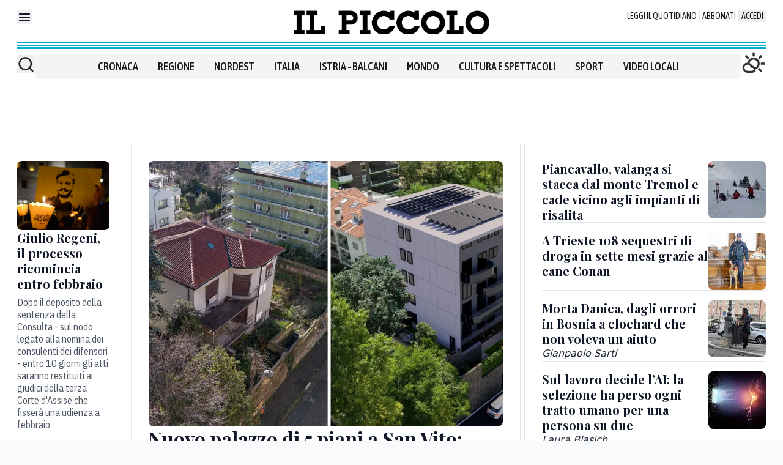

--- FILE ---
content_type: application/javascript; charset=UTF-8
request_url: https://www.ilpiccolo.it/_next/static/chunks/app/layout-8bc36a30617e7506.js
body_size: 3326
content:
try{let e="undefined"!=typeof window?window:"undefined"!=typeof global?global:"undefined"!=typeof globalThis?globalThis:"undefined"!=typeof self?self:{},t=(new e.Error).stack;t&&(e._sentryDebugIds=e._sentryDebugIds||{},e._sentryDebugIds[t]="c70a74d2-87f3-4e5f-8f0d-3048f34f4cc9",e._sentryDebugIdIdentifier="sentry-dbid-c70a74d2-87f3-4e5f-8f0d-3048f34f4cc9")}catch(e){}(self.webpackChunk_N_E=self.webpackChunk_N_E||[]).push([[3185],{31519:function(e,t,n){Promise.resolve().then(n.bind(n,11931)),Promise.resolve().then(n.bind(n,83267)),Promise.resolve().then(n.bind(n,38037)),Promise.resolve().then(n.bind(n,49831)),Promise.resolve().then(n.bind(n,62435)),Promise.resolve().then(n.bind(n,3785)),Promise.resolve().then(n.bind(n,24738)),Promise.resolve().then(n.bind(n,32366)),Promise.resolve().then(n.bind(n,40376)),Promise.resolve().then(n.t.bind(n,34466,23)),Promise.resolve().then(n.bind(n,80432)),Promise.resolve().then(n.bind(n,66627)),Promise.resolve().then(n.bind(n,40779)),Promise.resolve().then(n.bind(n,31635)),Promise.resolve().then(n.bind(n,29312)),Promise.resolve().then(n.t.bind(n,87512,23)),Promise.resolve().then(n.t.bind(n,79458,23)),Promise.resolve().then(n.t.bind(n,70727,23)),Promise.resolve().then(n.t.bind(n,90870,23)),Promise.resolve().then(n.t.bind(n,56986,23)),Promise.resolve().then(n.t.bind(n,7030,23)),Promise.resolve().then(n.t.bind(n,9183,23))},3813:function(e,t,n){"use strict";n.d(t,{J:function(){return i},h:function(){return s}});var r=n(1981),o=n(2265);let i=e=>{e&&((0,r.sendGTMEvent)(e),console.log("DataLayer event ".concat(e.event),e))},s=e=>{(0,o.useEffect)(()=>{i(e)},[e])}},29518:function(e,t,n){"use strict";var r=n(2265);t.Z=()=>{let[e,t]=(0,r.useState)();return(0,r.useEffect)(()=>{if(window.__tcfapi)try{window.__tcfapi("getTCData",2,(e,n)=>{n&&t({tcString:e.tcString,tcfPolicyVersion:e.tcfPolicyVersion,cmpId:e.cmpId,cmpVersion:e.cmpVersion,gdprApplies:e.gdprApplies,eventStatus:e.eventStatus})})}catch(e){console.error("useTcData: cannot call getTCData",e)}else console.error("useTcData: missing __tcfapi")},[]),e}},11931:function(e,t,n){"use strict";n.d(t,{ViewChangeNotifier:function(){return i}});var r=n(72301),o=n(2265);let i=()=>{let[e,t]=(0,o.useState)(!1),n=(0,r.usePathname)(),i=(0,o.useRef)(!0);return(0,o.useEffect)(()=>{t(!0)},[]),(0,o.useEffect)(()=>{if(e){if(i.current){i.current=!1;return}let e=new CustomEvent("viewChange");document.dispatchEvent(e)}},[e,n]),null}},83267:function(e,t,n){"use strict";n.d(t,{default:function(){return i}});var r=n(57437),o=n(13023);function i(e){let{children:t}=e;return(0,r.jsx)(o.SessionProvider,{"data-sentry-element":"SessionProvider","data-sentry-component":"ClientSessionProvider","data-sentry-source-file":"ClientSessionProvider.tsx",children:t})}},38037:function(e,t,n){"use strict";n.d(t,{EntitlementProvider:function(){return c}});var r,o,i=n(57437),s=n(2265),a=n(13023);(r=o||(o={})).Entitled="entitled",r.NotEntitled="not_entitled",r.Error="error";let l=(0,s.createContext)(void 0);function c(e){let{children:t}=e,{data:n,status:r}=(0,a.useSession)(),[c,d]=(0,s.useState)({status:o.NotEntitled,isEntitled:!1,isLogged:!1,isLoading:!0});return(0,s.useEffect)(()=>{"loading"!==r&&(async()=>{try{d(e=>({...e,isLoading:!0}));let e=!!n;if(!e){d({status:o.NotEntitled,isEntitled:!1,isLogged:!1,isLoading:!1});return}let t=await fetch("/api/auth/entitlement");if(!t.ok)throw Error("HTTP error! status: ".concat(t.status));let r=await t.json();d({status:r.status,isEntitled:r.status===o.Entitled,isLogged:e,isLoading:!1})}catch(e){d({status:o.Error,isEntitled:!1,isLogged:!!n,isLoading:!1,error:e instanceof Error?e.message:"Unknown error"})}})()},[n,r]),(0,i.jsx)(l.Provider,{value:c,"data-sentry-element":"unknown","data-sentry-component":"EntitlementProvider","data-sentry-source-file":"EntitlementProvider.tsx",children:t})}},49831:function(e,t,n){"use strict";var r=n(3813);t.default=e=>{let{data:t}=e;return(0,r.h)(t),null}},62435:function(e,t,n){"use strict";n.r(t),n.d(t,{AccessibilityToolbarBlock:function(){return l}});var r=n(57437),o=n(2265),i=n(98733),s=n(57674);let a=()=>{let[e,t]=(0,o.useState)(!1),i=(0,o.useCallback)(()=>{e||Promise.all([Promise.all([n.e(5770),n.e(6173)]).then(n.bind(n,6173)),Promise.resolve().then(n.t.bind(n,54887,19))]).then(e=>{let[n,r]=e;t(!0),n.default(o,r,100).finally(()=>t(!1))})},[e]);return(0,r.jsx)(s.Z,{title:"Accessibility","data-sentry-element":"DevToolbarPanel","data-sentry-component":"DevAccessibilityPanel","data-sentry-source-file":"AccessibilityToolbarBlock.tsx",children:(0,r.jsxs)("button",{type:"button",onClick:i,className:"btn btn-xs w-full",children:["Run Axe"," ",e&&(0,r.jsx)("span",{className:"loading loading-dots loading-xs"})]})})},l=()=>(0,r.jsx)(i.Z,{content:(0,r.jsx)(a,{}),"data-sentry-element":"DevToolbarBlock","data-sentry-component":"AccessibilityToolbarBlock","data-sentry-source-file":"AccessibilityToolbarBlock.tsx",children:"A11y"})},3785:function(e,t,n){"use strict";n.r(t),n.d(t,{AuthToolbarBlock:function(){return l}});var r=n(57437),o=n(13023),i=n(98733),s=n(57674);let a=()=>{var e;let{data:t}=(0,o.useSession)();return(0,r.jsxs)(s.Z,{title:"Auth","data-sentry-element":"DevToolbarPanel","data-sentry-component":"AuthToolbarPanel","data-sentry-source-file":"AuthToolbarBlock.tsx",children:[t&&(0,r.jsxs)("div",{children:["Email: ",(0,r.jsx)("strong",{children:null===(e=t.user)||void 0===e?void 0:e.email}),(0,r.jsx)("br",{}),(0,r.jsx)("button",{onClick:()=>(0,o.signOut)(),className:"btn btn-xs w-full","aria-label":"Logout",children:"Sign out"})]}),!t&&(0,r.jsx)("div",{children:(0,r.jsx)("button",{onClick:()=>(0,o.signIn)("gdbpiu"),className:"btn btn-xs w-full","aria-label":"Login",children:"Sign in"})})]})},l=()=>{var e;let{data:t}=(0,o.useSession)();return(0,r.jsxs)(i.Z,{content:(0,r.jsx)(a,{}),"data-sentry-element":"DevToolbarBlock","data-sentry-component":"AuthToolbarBlock","data-sentry-source-file":"AuthToolbarBlock.tsx",children:["Auth"," ",t?(0,r.jsx)("strong",{children:(null===(e=t.user)||void 0===e?void 0:e.email)||"unknown"}):(0,r.jsx)("em",{children:"none"})]})}},24738:function(e,t,n){"use strict";n.r(t),n.d(t,{CMPToolbarBlock:function(){return l}});var r=n(57437),o=n(29518),i=n(98733),s=n(57674);let a=()=>{let e=(0,o.Z)();return(0,r.jsx)(s.Z,{title:"CMP","data-sentry-element":"DevToolbarPanel","data-sentry-component":"CMPPanel","data-sentry-source-file":"CMPToolbarBlock.tsx",children:(0,r.jsx)("div",{className:"overflow-auto",children:(0,r.jsx)("pre",{children:JSON.stringify(e,null,2)})})})},l=()=>{let e=(0,o.Z)();return(0,r.jsx)(i.Z,{content:(0,r.jsx)(a,{}),status:!(null==e?void 0:e.eventStatus)&&"error","data-sentry-element":"DevToolbarBlock","data-sentry-component":"CMPToolbarBlock","data-sentry-source-file":"CMPToolbarBlock.tsx",children:"CMP"})}},32366:function(e,t,n){"use strict";n.r(t),n.d(t,{DevOnly:function(){return o}});var r=n(25566);let o=e=>{let{children:t}=e;return"true"===r.env.NEXT_PUBLIC_DEBUG?t:null}},98733:function(e,t,n){"use strict";var r=n(57437),o=n(2265),i=n(16147),s=n.n(i);t.Z=e=>{let{children:t,content:n,status:i}=e,[a,l]=(0,o.useState)(!1),c=(0,o.useCallback)(()=>l(!a&&!!n),[n,a]);return(0,r.jsxs)("div",{"data-sentry-component":"DevToolbarBlock","data-sentry-source-file":"DevToolbarBlock.tsx",children:[a&&(0,r.jsx)("div",{className:"relative",children:(0,r.jsx)("div",{className:"absolute bottom-0 right-0 bg-gray-500 p-8",children:n})}),(0,r.jsx)("button",{type:"button",className:s()("p-8",{"bg-gray-500":a&&!i,"bg-black":!a&&!i,"bg-red-500":"error"===i}),onClick:c,"aria-label":"Expand",children:t})]})}},57674:function(e,t,n){"use strict";var r=n(57437);t.Z=e=>{let{children:t,title:n,...o}=e;return(0,r.jsxs)("div",{...o,style:{maxWidth:350,minWidth:150},"data-sentry-component":"DevToolbarPanel","data-sentry-source-file":"DevToolbarPanel.tsx",children:[n&&(0,r.jsx)("div",{className:"mb-8",children:n}),t]})}},40376:function(e,t,n){"use strict";n.d(t,{default:function(){return i}});var r=n(72301),o=n(2265);function i(){let e=(0,r.usePathname)();return(0,o.useEffect)(()=>{window.dispatchEvent(new Event("page_change"))},[e]),null}},80432:function(e,t,n){"use strict";n.d(t,{N:function(){return a},SiteConfigProvider:function(){return s}});var r=n(57437),o=n(2265);let i=(0,o.createContext)({config:{},setConfig:()=>{}}),s=e=>{let{initialConfig:t,children:n}=e,[s,a]=(0,o.useState)(t||{});return(0,r.jsx)(i.Provider,{value:{config:s,setConfig:a},"data-sentry-element":"unknown","data-sentry-component":"SiteConfigProvider","data-sentry-source-file":"SiteConfigProvider.tsx",children:n})},a=()=>(0,o.useContext)(i)},66627:function(e,t,n){"use strict";n.d(t,{SiteIdProvider:function(){return a},o:function(){return l}});var r=n(57437),o=n(2265);let i={"contentid/section.veneto.site":"messaggeroveneto.it","contentid/section.venezia.site":"nuovavenezia.it","contentid/section.piccolo.site":"ilpiccolo.it","contentid/section.alpi.site":"corrierealpi.it","contentid/section.padova.site":"mattinodipadova.it","contentid/section.treviso.site":"latribuna.it","contentid/section.nordest.site":"ilnordest.it"},s=(0,o.createContext)({siteId:"",evolutionSiteId:""}),a=e=>{let{siteId:t,children:n}=e,o=i[t]||"ilnordest.it";return(0,r.jsx)(s.Provider,{value:{siteId:t,evolutionSiteId:o},"data-sentry-element":"unknown","data-sentry-component":"SiteIdProvider","data-sentry-source-file":"SiteIdProvider.tsx",children:n})},l=()=>(0,o.useContext)(s)},72301:function(e,t,n){"use strict";var r=n(6399);n.o(r,"usePathname")&&n.d(t,{usePathname:function(){return r.usePathname}}),n.o(r,"useRouter")&&n.d(t,{useRouter:function(){return r.useRouter}})},91351:function(e,t,n){"use strict";n.r(t),n.d(t,{default:function(){return o.a}});var r=n(87512),o=n.n(r),i={};for(var s in r)"default"!==s&&(i[s]=(function(e){return r[e]}).bind(0,s));n.d(t,i)},34466:function(){},79458:function(e){e.exports={style:{fontFamily:"'__Asap_Condensed_286bb0', '__Asap_Condensed_Fallback_286bb0'",fontStyle:"normal"},className:"__className_286bb0",variable:"__variable_286bb0"}},70727:function(e){e.exports={style:{fontFamily:"'__IBM_Plex_Sans_Condensed_04e976', '__IBM_Plex_Sans_Condensed_Fallback_04e976'",fontStyle:"normal"},className:"__className_04e976",variable:"__variable_04e976"}},7030:function(e){e.exports={style:{fontFamily:"'__Inter_51d421', '__Inter_Fallback_51d421'",fontStyle:"normal"},className:"__className_51d421",variable:"__variable_51d421"}},90870:function(e){e.exports={style:{fontFamily:"'__Merriweather_1836d9', '__Merriweather_Fallback_1836d9'",fontStyle:"normal"},className:"__className_1836d9",variable:"__variable_1836d9"}},9183:function(e){e.exports={style:{fontFamily:"'__Playfair_Display_6b3ed8', '__Playfair_Display_Fallback_6b3ed8'",fontStyle:"normal"},className:"__className_6b3ed8",variable:"__variable_6b3ed8"}},56986:function(e){e.exports={style:{fontFamily:"'__Roboto_Condensed_e5e27d', '__Roboto_Condensed_Fallback_e5e27d'",fontStyle:"normal"},className:"__className_e5e27d",variable:"__variable_e5e27d"}},16147:function(e,t){var n;!function(){"use strict";var r={}.hasOwnProperty;function o(){for(var e="",t=0;t<arguments.length;t++){var n=arguments[t];n&&(e=i(e,function(e){if("string"==typeof e||"number"==typeof e)return e;if("object"!=typeof e)return"";if(Array.isArray(e))return o.apply(null,e);if(e.toString!==Object.prototype.toString&&!e.toString.toString().includes("[native code]"))return e.toString();var t="";for(var n in e)r.call(e,n)&&e[n]&&(t=i(t,n));return t}(n)))}return e}function i(e,t){return t?e?e+" "+t:e+t:e}e.exports?(o.default=o,e.exports=o):void 0!==(n=(function(){return o}).apply(t,[]))&&(e.exports=n)}()}},function(e){e.O(0,[9386,918,1981,3023,991,2971,3481,1744],function(){return e(e.s=31519)}),_N_E=e.O()}]);

--- FILE ---
content_type: text/x-component
request_url: https://www.ilpiccolo.it/cronaca/piancavallo-valanga-si-stacca-dal-monte-tremol-e-cade-vicino-agli-impianti-di-risalita-kni2phzs?_rsc=x2qmb
body_size: 86
content:
0:["4aGj8AaEHwPJov3RP8oOQ",[["children",["path","cronaca/piancavallo-valanga-si-stacca-dal-monte-tremol-e-cade-vicino-agli-impianti-di-risalita-kni2phzs","oc"],[["path","cronaca/piancavallo-valanga-si-stacca-dal-monte-tremol-e-cade-vicino-agli-impianti-di-risalita-kni2phzs","oc"],{"children":["__PAGE__",{}]}],null,null]]]


--- FILE ---
content_type: text/x-component
request_url: https://www.ilpiccolo.it/cronaca/nuovo-palazzo-via-tedeschi-trieste-san-vito-mtjnyium?_rsc=x2qmb
body_size: 59
content:
0:["4aGj8AaEHwPJov3RP8oOQ",[["children",["path","cronaca/nuovo-palazzo-via-tedeschi-trieste-san-vito-mtjnyium","oc"],[["path","cronaca/nuovo-palazzo-via-tedeschi-trieste-san-vito-mtjnyium","oc"],{"children":["__PAGE__",{}]}],null,null]]]


--- FILE ---
content_type: application/javascript; charset=UTF-8
request_url: https://www.ilpiccolo.it/_next/static/chunks/app/(website)/layout-8e68e15d437d932b.js
body_size: 1368
content:
try{let e="undefined"!=typeof window?window:"undefined"!=typeof global?global:"undefined"!=typeof globalThis?globalThis:"undefined"!=typeof self?self:{},n=(new e.Error).stack;n&&(e._sentryDebugIds=e._sentryDebugIds||{},e._sentryDebugIds[n]="c203fd32-65f1-4b0e-b584-6ad12d1bd10a",e._sentryDebugIdIdentifier="sentry-dbid-c203fd32-65f1-4b0e-b584-6ad12d1bd10a")}catch(e){}(self.webpackChunk_N_E=self.webpackChunk_N_E||[]).push([[2056],{62082:function(e,n,r){Promise.resolve().then(r.bind(r,43276)),Promise.resolve().then(r.bind(r,1281)),Promise.resolve().then(r.bind(r,35805)),Promise.resolve().then(r.bind(r,49756)),Promise.resolve().then(r.bind(r,29665)),Promise.resolve().then(r.bind(r,77031)),Promise.resolve().then(r.bind(r,68222)),Promise.resolve().then(r.bind(r,78589)),Promise.resolve().then(r.bind(r,36329)),Promise.resolve().then(r.bind(r,58864)),Promise.resolve().then(r.bind(r,48809)),Promise.resolve().then(r.bind(r,38920)),Promise.resolve().then(r.bind(r,61616)),Promise.resolve().then(r.bind(r,62541)),Promise.resolve().then(r.bind(r,46005)),Promise.resolve().then(r.t.bind(r,92267,23)),Promise.resolve().then(r.t.bind(r,77213,23))},47542:function(e,n,r){"use strict";r.d(n,{Xq:function(){return t},bZ:function(){return s},ln:function(){return i}});let t=1280,s=840,i="Branded content"},74189:function(e,n,r){"use strict";var t,s;r.d(n,{bg:function(){return o},sQ:function(){return i},w_:function(){return t}}),(s=t||(t={})).RATIO_1_1="1:1",s.RATIO_3_4="3:4",s.RATIO_4_3="4:3",s.RATIO_16_9="16:9";let i=(e,n,r)=>{let t=new URL(e);return t.searchParams.set("f",n),t.searchParams.set("w","".concat(r)),t.toString()},o=(e,n)=>{switch(e){case"16:9":return 9*n/16;case"1:1":return n;case"3:4":return 4*n/3;case"4:3":return 3*n/4}}},91507:function(e,n,r){"use strict";r.d(n,{tw:function(){return s}});var t=r(18543);let s=function(e){for(var n=arguments.length,r=Array(n>1?n-1:0),t=1;t<n;t++)r[t-1]=arguments[t];return String.raw({raw:e},...r)};(0,t.q7)({extend:{classGroups:{"font-size":[{text:[]}]}}})},68285:function(e,n,r){"use strict";var t=r(57437),s=r(16147),i=r.n(s),o=r(99485);n.Z=e=>{let{className:n,...r}=e;return(0,t.jsx)(o.default,{className:i()("hover:underline",n),...r,"data-sentry-element":"BaseNextLink","data-sentry-component":"Link","data-sentry-source-file":"Link.tsx"})}},1281:function(e,n,r){"use strict";r.r(n),r.d(n,{DevWrapper:function(){return l}});var t=r(57437),s=r(16147),i=r.n(s),o=r(25566);let l=e=>{let{children:n,devChildren:r,color:s="yellow"}=e;return"true"===o.env.NEXT_PUBLIC_DEBUG?(0,t.jsxs)("div",{className:i()("outline outline-1",{"outline-yellow-500":"yellow"===s,"outline-amber-500":"amber"===s,"outline-orange-500":"orange"===s,"outline-blue-500":"blue"===s,"outline-green-500":"green"===s,"outline-red-500":"red"===s}),"data-sentry-component":"DevWrapper","data-sentry-source-file":"DevWrapper.tsx",children:[(0,t.jsx)("div",{className:i()("mb-4 p-8",{"bg-yellow-200":"yellow"===s,"bg-amber-200":"amber"===s,"bg-orange-200":"orange"===s,"bg-blue-200":"blue"===s,"bg-green-200":"green"===s,"bg-red-200":"red"===s}),children:r}),n]}):n}},48250:function(e,n,r){"use strict";r.d(n,{J:function(){return s}});var t=r(57437);let s=e=>{let{children:n}=e;return(0,t.jsx)("div",{className:"contents md:hidden","data-sentry-component":"HideOnDesktop","data-sentry-source-file":"HideOnDesktop.tsx",children:n})}},61006:function(e,n,r){"use strict";r.d(n,{h:function(){return l}});var t=r(57437),s=r(47542),i=r(74189),o=r(63726);let l=e=>{var n;let{item:r,className:l,width:u=s.bZ,ratio:d,loading:a="lazy"}=e;return r.url&&(0,t.jsx)(o.default,{src:d?(0,i.sQ)(r.url,d,u):r.url,alt:r.description||"",width:u,height:d?(0,i.bg)(null!=d?d:i.w_.RATIO_16_9,u):null!==(n=r.height)&&void 0!==n?n:s.bZ,className:l,unoptimized:!0,loading:a})}}},function(e){e.O(0,[7213,2267,160,1981,3023,6241,1898,991,2971,3481,1744],function(){return e(e.s=62082)}),_N_E=e.O()}]);

--- FILE ---
content_type: text/x-component
request_url: https://www.ilpiccolo.it/cronaca/droga-trieste-bilancio-conan-cinofila-polizia-locale-io9y1mqt?_rsc=x2qmb
body_size: 63
content:
0:["4aGj8AaEHwPJov3RP8oOQ",[["children",["path","cronaca/droga-trieste-bilancio-conan-cinofila-polizia-locale-io9y1mqt","oc"],[["path","cronaca/droga-trieste-bilancio-conan-cinofila-polizia-locale-io9y1mqt","oc"],{"children":["__PAGE__",{}]}],null,null]]]


--- FILE ---
content_type: application/javascript
request_url: https://assets.evolutionadv.it/optiload/4.x.x/optiload.min.js
body_size: 55420
content:
!function(e){var t={};function n(i){if(t[i])return t[i].exports;var o=t[i]={i:i,l:!1,exports:{}};return e[i].call(o.exports,o,o.exports,n),o.l=!0,o.exports}n.m=e,n.c=t,n.d=function(e,t,i){n.o(e,t)||Object.defineProperty(e,t,{enumerable:!0,get:i})},n.r=function(e){"undefined"!=typeof Symbol&&Symbol.toStringTag&&Object.defineProperty(e,Symbol.toStringTag,{value:"Module"}),Object.defineProperty(e,"__esModule",{value:!0})},n.t=function(e,t){if(1&t&&(e=n(e)),8&t)return e;if(4&t&&"object"==typeof e&&e&&e.__esModule)return e;var i=Object.create(null);if(n.r(i),Object.defineProperty(i,"default",{enumerable:!0,value:e}),2&t&&"string"!=typeof e)for(var o in e)n.d(i,o,function(t){return e[t]}.bind(null,o));return i},n.n=function(e){var t=e&&e.__esModule?function(){return e.default}:function(){return e};return n.d(t,"a",t),t},n.o=function(e,t){return Object.prototype.hasOwnProperty.call(e,t)},n.p="",n(n.s=1)}([function(e,t,n){var i,o,r;
/*!
 * jQuery JavaScript Library v2.2.4
 * http://jquery.com/
 *
 * Includes Sizzle.js
 * http://sizzlejs.com/
 *
 * Copyright jQuery Foundation and other contributors
 * Released under the MIT license
 * http://jquery.org/license
 *
 * Date: 2016-05-20T17:23Z
 */
/*!
 * jQuery JavaScript Library v2.2.4
 * http://jquery.com/
 *
 * Includes Sizzle.js
 * http://sizzlejs.com/
 *
 * Copyright jQuery Foundation and other contributors
 * Released under the MIT license
 * http://jquery.org/license
 *
 * Date: 2016-05-20T17:23Z
 */o="undefined"!=typeof window?window:this,r=function(n,o){var r=[],a=n.document,s=r.slice,d=r.concat,l=r.push,c=r.indexOf,u={},p=u.toString,f=u.hasOwnProperty,h={},g="2.2.4",m=function(e,t){return new m.fn.init(e,t)},v=/^[\s\uFEFF\xA0]+|[\s\uFEFF\xA0]+$/g,b=/^-ms-/,y=/-([\da-z])/gi,w=function(e,t){return t.toUpperCase()};function x(e){var t=!!e&&"length"in e&&e.length,n=m.type(e);return"function"!==n&&!m.isWindow(e)&&("array"===n||0===t||"number"==typeof t&&0<t&&t-1 in e)}m.fn=m.prototype={jquery:g,constructor:m,selector:"",length:0,toArray:function(){return s.call(this)},get:function(e){return null!=e?e<0?this[e+this.length]:this[e]:s.call(this)},pushStack:function(e){var t=m.merge(this.constructor(),e);return t.prevObject=this,t.context=this.context,t},each:function(e){return m.each(this,e)},map:function(e){return this.pushStack(m.map(this,function(t,n){return e.call(t,n,t)}))},slice:function(){return this.pushStack(s.apply(this,arguments))},first:function(){return this.eq(0)},last:function(){return this.eq(-1)},eq:function(e){var t=this.length,n=+e+(e<0?t:0);return this.pushStack(0<=n&&n<t?[this[n]]:[])},end:function(){return this.prevObject||this.constructor()},push:l,sort:r.sort,splice:r.splice},m.extend=m.fn.extend=function(){var e,t,n,i,o,r,a=arguments[0]||{},s=1,d=arguments.length,l=!1;for("boolean"==typeof a&&(l=a,a=arguments[s]||{},s++),"object"==typeof a||m.isFunction(a)||(a={}),s===d&&(a=this,s--);s<d;s++)if(null!=(e=arguments[s]))for(t in e)n=a[t],a!==(i=e[t])&&(l&&i&&(m.isPlainObject(i)||(o=m.isArray(i)))?(r=o?(o=!1,n&&m.isArray(n)?n:[]):n&&m.isPlainObject(n)?n:{},a[t]=m.extend(l,r,i)):void 0!==i&&(a[t]=i));return a},m.extend({expando:"jQuery"+(g+Math.random()).replace(/\D/g,""),isReady:!0,error:function(e){throw new Error(e)},noop:function(){},isFunction:function(e){return"function"===m.type(e)},isArray:Array.isArray,isWindow:function(e){return null!=e&&e===e.window},isNumeric:function(e){var t=e&&e.toString();return!m.isArray(e)&&0<=t-parseFloat(t)+1},isPlainObject:function(e){var t;if("object"!==m.type(e)||e.nodeType||m.isWindow(e))return!1;if(e.constructor&&!f.call(e,"constructor")&&!f.call(e.constructor.prototype||{},"isPrototypeOf"))return!1;for(t in e);return void 0===t||f.call(e,t)},isEmptyObject:function(e){var t;for(t in e)return!1;return!0},type:function(e){return null==e?e+"":"object"==typeof e||"function"==typeof e?u[p.call(e)]||"object":typeof e},globalEval:function(e){var t,n=eval;(e=m.trim(e))&&(1===e.indexOf("use strict")?((t=a.createElement("script")).text=e,a.head.appendChild(t).parentNode.removeChild(t)):n(e))},camelCase:function(e){return e.replace(b,"ms-").replace(y,w)},nodeName:function(e,t){return e.nodeName&&e.nodeName.toLowerCase()===t.toLowerCase()},each:function(e,t){var n,i=0;if(x(e))for(n=e.length;i<n&&!1!==t.call(e[i],i,e[i]);i++);else for(i in e)if(!1===t.call(e[i],i,e[i]))break;return e},trim:function(e){return null==e?"":(e+"").replace(v,"")},makeArray:function(e,t){var n=t||[];return null!=e&&(x(Object(e))?m.merge(n,"string"==typeof e?[e]:e):l.call(n,e)),n},inArray:function(e,t,n){return null==t?-1:c.call(t,e,n)},merge:function(e,t){for(var n=+t.length,i=0,o=e.length;i<n;i++)e[o++]=t[i];return e.length=o,e},grep:function(e,t,n){for(var i=[],o=0,r=e.length,a=!n;o<r;o++)!t(e[o],o)!=a&&i.push(e[o]);return i},map:function(e,t,n){var i,o,r=0,a=[];if(x(e))for(i=e.length;r<i;r++)null!=(o=t(e[r],r,n))&&a.push(o);else for(r in e)null!=(o=t(e[r],r,n))&&a.push(o);return d.apply([],a)},guid:1,proxy:function(e,t){var n,i,o;if("string"==typeof t&&(n=e[t],t=e,e=n),m.isFunction(e))return i=s.call(arguments,2),(o=function(){return e.apply(t||this,i.concat(s.call(arguments)))}).guid=e.guid=e.guid||m.guid++,o},now:Date.now,support:h}),"function"==typeof Symbol&&(m.fn[Symbol.iterator]=r[Symbol.iterator]),m.each("Boolean Number String Function Array Date RegExp Object Error Symbol".split(" "),function(e,t){u["[object "+t+"]"]=t.toLowerCase()});var T=
/*!
 * Sizzle CSS Selector Engine v2.2.1
 * http://sizzlejs.com/
 *
 * Copyright jQuery Foundation and other contributors
 * Released under the MIT license
 * http://jquery.org/license
 *
 * Date: 2015-10-17
 */
function(e){var t,n,i,o,r,a,s,d,l,c,u,p,f,h,g,m,v,b,y,w="sizzle"+1*new Date,x=e.document,T=0,k=0,C=oe(),_=oe(),E=oe(),S=function(e,t){return e===t&&(u=!0),0},A={}.hasOwnProperty,N=[],j=N.pop,I=N.push,L=N.push,D=N.slice,O=function(e,t){for(var n=0,i=e.length;n<i;n++)if(e[n]===t)return n;return-1},z="checked|selected|async|autofocus|autoplay|controls|defer|disabled|hidden|ismap|loop|multiple|open|readonly|required|scoped",q="[\\x20\\t\\r\\n\\f]",P="(?:\\\\.|[\\w-]|[^\\x00-\\xa0])+",R="\\["+q+"*("+P+")(?:"+q+"*([*^$|!~]?=)"+q+"*(?:'((?:\\\\.|[^\\\\'])*)'|\"((?:\\\\.|[^\\\\\"])*)\"|("+P+"))|)"+q+"*\\]",B=":("+P+")(?:\\((('((?:\\\\.|[^\\\\'])*)'|\"((?:\\\\.|[^\\\\\"])*)\")|((?:\\\\.|[^\\\\()[\\]]|"+R+")*)|.*)\\)|)",H=new RegExp(q+"+","g"),F=new RegExp("^"+q+"+|((?:^|[^\\\\])(?:\\\\.)*)"+q+"+$","g"),M=new RegExp("^"+q+"*,"+q+"*"),V=new RegExp("^"+q+"*([>+~]|"+q+")"+q+"*"),W=new RegExp("="+q+"*([^\\]'\"]*?)"+q+"*\\]","g"),U=new RegExp(B),$=new RegExp("^"+P+"$"),G={ID:new RegExp("^#("+P+")"),CLASS:new RegExp("^\\.("+P+")"),TAG:new RegExp("^("+P+"|[*])"),ATTR:new RegExp("^"+R),PSEUDO:new RegExp("^"+B),CHILD:new RegExp("^:(only|first|last|nth|nth-last)-(child|of-type)(?:\\("+q+"*(even|odd|(([+-]|)(\\d*)n|)"+q+"*(?:([+-]|)"+q+"*(\\d+)|))"+q+"*\\)|)","i"),bool:new RegExp("^(?:"+z+")$","i"),needsContext:new RegExp("^"+q+"*[>+~]|:(even|odd|eq|gt|lt|nth|first|last)(?:\\("+q+"*((?:-\\d)?\\d*)"+q+"*\\)|)(?=[^-]|$)","i")},X=/^(?:input|select|textarea|button)$/i,Y=/^h\d$/i,J=/^[^{]+\{\s*\[native \w/,Z=/^(?:#([\w-]+)|(\w+)|\.([\w-]+))$/,Q=/[+~]/,K=/'|\\/g,ee=new RegExp("\\\\([\\da-f]{1,6}"+q+"?|("+q+")|.)","ig"),te=function(e,t,n){var i="0x"+t-65536;return i!=i||n?t:i<0?String.fromCharCode(65536+i):String.fromCharCode(i>>10|55296,1023&i|56320)},ne=function(){p()};try{L.apply(N=D.call(x.childNodes),x.childNodes),N[x.childNodes.length].nodeType}catch(t){L={apply:N.length?function(e,t){I.apply(e,D.call(t))}:function(e,t){for(var n=e.length,i=0;e[n++]=t[i++];);e.length=n-1}}}function ie(e,t,i,o){var r,s,l,c,u,h,v,b,T=t&&t.ownerDocument,k=t?t.nodeType:9;if(i=i||[],"string"!=typeof e||!e||1!==k&&9!==k&&11!==k)return i;if(!o&&((t?t.ownerDocument||t:x)!==f&&p(t),t=t||f,g)){if(11!==k&&(h=Z.exec(e)))if(r=h[1]){if(9===k){if(!(l=t.getElementById(r)))return i;if(l.id===r)return i.push(l),i}else if(T&&(l=T.getElementById(r))&&y(t,l)&&l.id===r)return i.push(l),i}else{if(h[2])return L.apply(i,t.getElementsByTagName(e)),i;if((r=h[3])&&n.getElementsByClassName&&t.getElementsByClassName)return L.apply(i,t.getElementsByClassName(r)),i}if(n.qsa&&!E[e+" "]&&(!m||!m.test(e))){if(1!==k)T=t,b=e;else if("object"!==t.nodeName.toLowerCase()){for((c=t.getAttribute("id"))?c=c.replace(K,"\\$&"):t.setAttribute("id",c=w),s=(v=a(e)).length,u=$.test(c)?"#"+c:"[id='"+c+"']";s--;)v[s]=u+" "+he(v[s]);b=v.join(","),T=Q.test(e)&&pe(t.parentNode)||t}if(b)try{return L.apply(i,T.querySelectorAll(b)),i}catch(e){}finally{c===w&&t.removeAttribute("id")}}}return d(e.replace(F,"$1"),t,i,o)}function oe(){var e=[];return function t(n,o){return e.push(n+" ")>i.cacheLength&&delete t[e.shift()],t[n+" "]=o}}function re(e){return e[w]=!0,e}function ae(e){var t=f.createElement("div");try{return!!e(t)}catch(e){return!1}finally{t.parentNode&&t.parentNode.removeChild(t),t=null}}function se(e,t){for(var n=e.split("|"),o=n.length;o--;)i.attrHandle[n[o]]=t}function de(e,t){var n=t&&e,i=n&&1===e.nodeType&&1===t.nodeType&&(~t.sourceIndex||1<<31)-(~e.sourceIndex||1<<31);if(i)return i;if(n)for(;n=n.nextSibling;)if(n===t)return-1;return e?1:-1}function le(e){return function(t){return"input"===t.nodeName.toLowerCase()&&t.type===e}}function ce(e){return function(t){var n=t.nodeName.toLowerCase();return("input"===n||"button"===n)&&t.type===e}}function ue(e){return re(function(t){return t=+t,re(function(n,i){for(var o,r=e([],n.length,t),a=r.length;a--;)n[o=r[a]]&&(n[o]=!(i[o]=n[o]))})})}function pe(e){return e&&void 0!==e.getElementsByTagName&&e}for(t in n=ie.support={},r=ie.isXML=function(e){var t=e&&(e.ownerDocument||e).documentElement;return!!t&&"HTML"!==t.nodeName},p=ie.setDocument=function(e){var t,o,a=e?e.ownerDocument||e:x;return a!==f&&9===a.nodeType&&a.documentElement&&(h=(f=a).documentElement,g=!r(f),(o=f.defaultView)&&o.top!==o&&(o.addEventListener?o.addEventListener("unload",ne,!1):o.attachEvent&&o.attachEvent("onunload",ne)),n.attributes=ae(function(e){return e.className="i",!e.getAttribute("className")}),n.getElementsByTagName=ae(function(e){return e.appendChild(f.createComment("")),!e.getElementsByTagName("*").length}),n.getElementsByClassName=J.test(f.getElementsByClassName),n.getById=ae(function(e){return h.appendChild(e).id=w,!f.getElementsByName||!f.getElementsByName(w).length}),n.getById?(i.find.ID=function(e,t){if(void 0!==t.getElementById&&g){var n=t.getElementById(e);return n?[n]:[]}},i.filter.ID=function(e){var t=e.replace(ee,te);return function(e){return e.getAttribute("id")===t}}):(delete i.find.ID,i.filter.ID=function(e){var t=e.replace(ee,te);return function(e){var n=void 0!==e.getAttributeNode&&e.getAttributeNode("id");return n&&n.value===t}}),i.find.TAG=n.getElementsByTagName?function(e,t){return void 0!==t.getElementsByTagName?t.getElementsByTagName(e):n.qsa?t.querySelectorAll(e):void 0}:function(e,t){var n,i=[],o=0,r=t.getElementsByTagName(e);if("*"!==e)return r;for(;n=r[o++];)1===n.nodeType&&i.push(n);return i},i.find.CLASS=n.getElementsByClassName&&function(e,t){if(void 0!==t.getElementsByClassName&&g)return t.getElementsByClassName(e)},v=[],m=[],(n.qsa=J.test(f.querySelectorAll))&&(ae(function(e){h.appendChild(e).innerHTML="<a id='"+w+"'></a><select id='"+w+"-\r\\' msallowcapture=''><option selected=''></option></select>",e.querySelectorAll("[msallowcapture^='']").length&&m.push("[*^$]="+q+"*(?:''|\"\")"),e.querySelectorAll("[selected]").length||m.push("\\["+q+"*(?:value|"+z+")"),e.querySelectorAll("[id~="+w+"-]").length||m.push("~="),e.querySelectorAll(":checked").length||m.push(":checked"),e.querySelectorAll("a#"+w+"+*").length||m.push(".#.+[+~]")}),ae(function(e){var t=f.createElement("input");t.setAttribute("type","hidden"),e.appendChild(t).setAttribute("name","D"),e.querySelectorAll("[name=d]").length&&m.push("name"+q+"*[*^$|!~]?="),e.querySelectorAll(":enabled").length||m.push(":enabled",":disabled"),e.querySelectorAll("*,:x"),m.push(",.*:")})),(n.matchesSelector=J.test(b=h.matches||h.webkitMatchesSelector||h.mozMatchesSelector||h.oMatchesSelector||h.msMatchesSelector))&&ae(function(e){n.disconnectedMatch=b.call(e,"div"),b.call(e,"[s!='']:x"),v.push("!=",B)}),m=m.length&&new RegExp(m.join("|")),v=v.length&&new RegExp(v.join("|")),t=J.test(h.compareDocumentPosition),y=t||J.test(h.contains)?function(e,t){var n=9===e.nodeType?e.documentElement:e,i=t&&t.parentNode;return e===i||!(!i||1!==i.nodeType||!(n.contains?n.contains(i):e.compareDocumentPosition&&16&e.compareDocumentPosition(i)))}:function(e,t){if(t)for(;t=t.parentNode;)if(t===e)return!0;return!1},S=t?function(e,t){if(e===t)return u=!0,0;var i=!e.compareDocumentPosition-!t.compareDocumentPosition;return i||(1&(i=(e.ownerDocument||e)===(t.ownerDocument||t)?e.compareDocumentPosition(t):1)||!n.sortDetached&&t.compareDocumentPosition(e)===i?e===f||e.ownerDocument===x&&y(x,e)?-1:t===f||t.ownerDocument===x&&y(x,t)?1:c?O(c,e)-O(c,t):0:4&i?-1:1)}:function(e,t){if(e===t)return u=!0,0;var n,i=0,o=e.parentNode,r=t.parentNode,a=[e],s=[t];if(!o||!r)return e===f?-1:t===f?1:o?-1:r?1:c?O(c,e)-O(c,t):0;if(o===r)return de(e,t);for(n=e;n=n.parentNode;)a.unshift(n);for(n=t;n=n.parentNode;)s.unshift(n);for(;a[i]===s[i];)i++;return i?de(a[i],s[i]):a[i]===x?-1:s[i]===x?1:0}),f},ie.matches=function(e,t){return ie(e,null,null,t)},ie.matchesSelector=function(e,t){if((e.ownerDocument||e)!==f&&p(e),t=t.replace(W,"='$1']"),n.matchesSelector&&g&&!E[t+" "]&&(!v||!v.test(t))&&(!m||!m.test(t)))try{var i=b.call(e,t);if(i||n.disconnectedMatch||e.document&&11!==e.document.nodeType)return i}catch(e){}return 0<ie(t,f,null,[e]).length},ie.contains=function(e,t){return(e.ownerDocument||e)!==f&&p(e),y(e,t)},ie.attr=function(e,t){(e.ownerDocument||e)!==f&&p(e);var o=i.attrHandle[t.toLowerCase()],r=o&&A.call(i.attrHandle,t.toLowerCase())?o(e,t,!g):void 0;return void 0!==r?r:n.attributes||!g?e.getAttribute(t):(r=e.getAttributeNode(t))&&r.specified?r.value:null},ie.error=function(e){throw new Error("Syntax error, unrecognized expression: "+e)},ie.uniqueSort=function(e){var t,i=[],o=0,r=0;if(u=!n.detectDuplicates,c=!n.sortStable&&e.slice(0),e.sort(S),u){for(;t=e[r++];)t===e[r]&&(o=i.push(r));for(;o--;)e.splice(i[o],1)}return c=null,e},o=ie.getText=function(e){var t,n="",i=0,r=e.nodeType;if(r){if(1===r||9===r||11===r){if("string"==typeof e.textContent)return e.textContent;for(e=e.firstChild;e;e=e.nextSibling)n+=o(e)}else if(3===r||4===r)return e.nodeValue}else for(;t=e[i++];)n+=o(t);return n},(i=ie.selectors={cacheLength:50,createPseudo:re,match:G,attrHandle:{},find:{},relative:{">":{dir:"parentNode",first:!0}," ":{dir:"parentNode"},"+":{dir:"previousSibling",first:!0},"~":{dir:"previousSibling"}},preFilter:{ATTR:function(e){return e[1]=e[1].replace(ee,te),e[3]=(e[3]||e[4]||e[5]||"").replace(ee,te),"~="===e[2]&&(e[3]=" "+e[3]+" "),e.slice(0,4)},CHILD:function(e){return e[1]=e[1].toLowerCase(),"nth"===e[1].slice(0,3)?(e[3]||ie.error(e[0]),e[4]=+(e[4]?e[5]+(e[6]||1):2*("even"===e[3]||"odd"===e[3])),e[5]=+(e[7]+e[8]||"odd"===e[3])):e[3]&&ie.error(e[0]),e},PSEUDO:function(e){var t,n=!e[6]&&e[2];return G.CHILD.test(e[0])?null:(e[3]?e[2]=e[4]||e[5]||"":n&&U.test(n)&&(t=a(n,!0))&&(t=n.indexOf(")",n.length-t)-n.length)&&(e[0]=e[0].slice(0,t),e[2]=n.slice(0,t)),e.slice(0,3))}},filter:{TAG:function(e){var t=e.replace(ee,te).toLowerCase();return"*"===e?function(){return!0}:function(e){return e.nodeName&&e.nodeName.toLowerCase()===t}},CLASS:function(e){var t=C[e+" "];return t||(t=new RegExp("(^|"+q+")"+e+"("+q+"|$)"))&&C(e,function(e){return t.test("string"==typeof e.className&&e.className||void 0!==e.getAttribute&&e.getAttribute("class")||"")})},ATTR:function(e,t,n){return function(i){var o=ie.attr(i,e);return null==o?"!="===t:!t||(o+="","="===t?o===n:"!="===t?o!==n:"^="===t?n&&0===o.indexOf(n):"*="===t?n&&-1<o.indexOf(n):"$="===t?n&&o.slice(-n.length)===n:"~="===t?-1<(" "+o.replace(H," ")+" ").indexOf(n):"|="===t&&(o===n||o.slice(0,n.length+1)===n+"-"))}},CHILD:function(e,t,n,i,o){var r="nth"!==e.slice(0,3),a="last"!==e.slice(-4),s="of-type"===t;return 1===i&&0===o?function(e){return!!e.parentNode}:function(t,n,d){var l,c,u,p,f,h,g=r!=a?"nextSibling":"previousSibling",m=t.parentNode,v=s&&t.nodeName.toLowerCase(),b=!d&&!s,y=!1;if(m){if(r){for(;g;){for(p=t;p=p[g];)if(s?p.nodeName.toLowerCase()===v:1===p.nodeType)return!1;h=g="only"===e&&!h&&"nextSibling"}return!0}if(h=[a?m.firstChild:m.lastChild],a&&b){for(y=(f=(l=(c=(u=(p=m)[w]||(p[w]={}))[p.uniqueID]||(u[p.uniqueID]={}))[e]||[])[0]===T&&l[1])&&l[2],p=f&&m.childNodes[f];p=++f&&p&&p[g]||(y=f=0)||h.pop();)if(1===p.nodeType&&++y&&p===t){c[e]=[T,f,y];break}}else if(b&&(y=f=(l=(c=(u=(p=t)[w]||(p[w]={}))[p.uniqueID]||(u[p.uniqueID]={}))[e]||[])[0]===T&&l[1]),!1===y)for(;(p=++f&&p&&p[g]||(y=f=0)||h.pop())&&((s?p.nodeName.toLowerCase()!==v:1!==p.nodeType)||!++y||(b&&((c=(u=p[w]||(p[w]={}))[p.uniqueID]||(u[p.uniqueID]={}))[e]=[T,y]),p!==t)););return(y-=o)===i||y%i==0&&0<=y/i}}},PSEUDO:function(e,t){var n,o=i.pseudos[e]||i.setFilters[e.toLowerCase()]||ie.error("unsupported pseudo: "+e);return o[w]?o(t):1<o.length?(n=[e,e,"",t],i.setFilters.hasOwnProperty(e.toLowerCase())?re(function(e,n){for(var i,r=o(e,t),a=r.length;a--;)e[i=O(e,r[a])]=!(n[i]=r[a])}):function(e){return o(e,0,n)}):o}},pseudos:{not:re(function(e){var t=[],n=[],i=s(e.replace(F,"$1"));return i[w]?re(function(e,t,n,o){for(var r,a=i(e,null,o,[]),s=e.length;s--;)(r=a[s])&&(e[s]=!(t[s]=r))}):function(e,o,r){return t[0]=e,i(t,null,r,n),t[0]=null,!n.pop()}}),has:re(function(e){return function(t){return 0<ie(e,t).length}}),contains:re(function(e){return e=e.replace(ee,te),function(t){return-1<(t.textContent||t.innerText||o(t)).indexOf(e)}}),lang:re(function(e){return $.test(e||"")||ie.error("unsupported lang: "+e),e=e.replace(ee,te).toLowerCase(),function(t){var n;do{if(n=g?t.lang:t.getAttribute("xml:lang")||t.getAttribute("lang"))return(n=n.toLowerCase())===e||0===n.indexOf(e+"-")}while((t=t.parentNode)&&1===t.nodeType);return!1}}),target:function(t){var n=e.location&&e.location.hash;return n&&n.slice(1)===t.id},root:function(e){return e===h},focus:function(e){return e===f.activeElement&&(!f.hasFocus||f.hasFocus())&&!!(e.type||e.href||~e.tabIndex)},enabled:function(e){return!1===e.disabled},disabled:function(e){return!0===e.disabled},checked:function(e){var t=e.nodeName.toLowerCase();return"input"===t&&!!e.checked||"option"===t&&!!e.selected},selected:function(e){return e.parentNode&&e.parentNode.selectedIndex,!0===e.selected},empty:function(e){for(e=e.firstChild;e;e=e.nextSibling)if(e.nodeType<6)return!1;return!0},parent:function(e){return!i.pseudos.empty(e)},header:function(e){return Y.test(e.nodeName)},input:function(e){return X.test(e.nodeName)},button:function(e){var t=e.nodeName.toLowerCase();return"input"===t&&"button"===e.type||"button"===t},text:function(e){var t;return"input"===e.nodeName.toLowerCase()&&"text"===e.type&&(null==(t=e.getAttribute("type"))||"text"===t.toLowerCase())},first:ue(function(){return[0]}),last:ue(function(e,t){return[t-1]}),eq:ue(function(e,t,n){return[n<0?n+t:n]}),even:ue(function(e,t){for(var n=0;n<t;n+=2)e.push(n);return e}),odd:ue(function(e,t){for(var n=1;n<t;n+=2)e.push(n);return e}),lt:ue(function(e,t,n){for(var i=n<0?n+t:n;0<=--i;)e.push(i);return e}),gt:ue(function(e,t,n){for(var i=n<0?n+t:n;++i<t;)e.push(i);return e})}}).pseudos.nth=i.pseudos.eq,{radio:!0,checkbox:!0,file:!0,password:!0,image:!0})i.pseudos[t]=le(t);for(t in{submit:!0,reset:!0})i.pseudos[t]=ce(t);function fe(){}function he(e){for(var t=0,n=e.length,i="";t<n;t++)i+=e[t].value;return i}function ge(e,t,n){var i=t.dir,o=n&&"parentNode"===i,r=k++;return t.first?function(t,n,r){for(;t=t[i];)if(1===t.nodeType||o)return e(t,n,r)}:function(t,n,a){var s,d,l,c=[T,r];if(a){for(;t=t[i];)if((1===t.nodeType||o)&&e(t,n,a))return!0}else for(;t=t[i];)if(1===t.nodeType||o){if((s=(d=(l=t[w]||(t[w]={}))[t.uniqueID]||(l[t.uniqueID]={}))[i])&&s[0]===T&&s[1]===r)return c[2]=s[2];if((d[i]=c)[2]=e(t,n,a))return!0}}}function me(e){return 1<e.length?function(t,n,i){for(var o=e.length;o--;)if(!e[o](t,n,i))return!1;return!0}:e[0]}function ve(e,t,n,i,o){for(var r,a=[],s=0,d=e.length,l=null!=t;s<d;s++)(r=e[s])&&(n&&!n(r,i,o)||(a.push(r),l&&t.push(s)));return a}function be(e,t,n,i,o,r){return i&&!i[w]&&(i=be(i)),o&&!o[w]&&(o=be(o,r)),re(function(r,a,s,d){var l,c,u,p=[],f=[],h=a.length,g=r||function(e,t,n){for(var i=0,o=t.length;i<o;i++)ie(e,t[i],n);return n}(t||"*",s.nodeType?[s]:s,[]),m=!e||!r&&t?g:ve(g,p,e,s,d),v=n?o||(r?e:h||i)?[]:a:m;if(n&&n(m,v,s,d),i)for(l=ve(v,f),i(l,[],s,d),c=l.length;c--;)(u=l[c])&&(v[f[c]]=!(m[f[c]]=u));if(r){if(o||e){if(o){for(l=[],c=v.length;c--;)(u=v[c])&&l.push(m[c]=u);o(null,v=[],l,d)}for(c=v.length;c--;)(u=v[c])&&-1<(l=o?O(r,u):p[c])&&(r[l]=!(a[l]=u))}}else v=ve(v===a?v.splice(h,v.length):v),o?o(null,a,v,d):L.apply(a,v)})}function ye(e){for(var t,n,o,r=e.length,a=i.relative[e[0].type],s=a||i.relative[" "],d=a?1:0,c=ge(function(e){return e===t},s,!0),u=ge(function(e){return-1<O(t,e)},s,!0),p=[function(e,n,i){var o=!a&&(i||n!==l)||((t=n).nodeType?c(e,n,i):u(e,n,i));return t=null,o}];d<r;d++)if(n=i.relative[e[d].type])p=[ge(me(p),n)];else{if((n=i.filter[e[d].type].apply(null,e[d].matches))[w]){for(o=++d;o<r&&!i.relative[e[o].type];o++);return be(1<d&&me(p),1<d&&he(e.slice(0,d-1).concat({value:" "===e[d-2].type?"*":""})).replace(F,"$1"),n,d<o&&ye(e.slice(d,o)),o<r&&ye(e=e.slice(o)),o<r&&he(e))}p.push(n)}return me(p)}return fe.prototype=i.filters=i.pseudos,i.setFilters=new fe,a=ie.tokenize=function(e,t){var n,o,r,a,s,d,l,c=_[e+" "];if(c)return t?0:c.slice(0);for(s=e,d=[],l=i.preFilter;s;){for(a in n&&!(o=M.exec(s))||(o&&(s=s.slice(o[0].length)||s),d.push(r=[])),n=!1,(o=V.exec(s))&&(n=o.shift(),r.push({value:n,type:o[0].replace(F," ")}),s=s.slice(n.length)),i.filter)!(o=G[a].exec(s))||l[a]&&!(o=l[a](o))||(n=o.shift(),r.push({value:n,type:a,matches:o}),s=s.slice(n.length));if(!n)break}return t?s.length:s?ie.error(e):_(e,d).slice(0)},s=ie.compile=function(e,t){var n,o=[],r=[],s=E[e+" "];if(!s){for(t||(t=a(e)),n=t.length;n--;)(s=ye(t[n]))[w]?o.push(s):r.push(s);(s=E(e,function(e,t){var n=0<t.length,o=0<e.length,r=function(r,a,s,d,c){var u,h,m,v=0,b="0",y=r&&[],w=[],x=l,k=r||o&&i.find.TAG("*",c),C=T+=null==x?1:Math.random()||.1,_=k.length;for(c&&(l=a===f||a||c);b!==_&&null!=(u=k[b]);b++){if(o&&u){for(h=0,a||u.ownerDocument===f||(p(u),s=!g);m=e[h++];)if(m(u,a||f,s)){d.push(u);break}c&&(T=C)}n&&((u=!m&&u)&&v--,r&&y.push(u))}if(v+=b,n&&b!==v){for(h=0;m=t[h++];)m(y,w,a,s);if(r){if(0<v)for(;b--;)y[b]||w[b]||(w[b]=j.call(d));w=ve(w)}L.apply(d,w),c&&!r&&0<w.length&&1<v+t.length&&ie.uniqueSort(d)}return c&&(T=C,l=x),y};return n?re(r):r}(r,o))).selector=e}return s},d=ie.select=function(e,t,o,r){var d,l,c,u,p,f="function"==typeof e&&e,h=!r&&a(e=f.selector||e);if(o=o||[],1===h.length){if(2<(l=h[0]=h[0].slice(0)).length&&"ID"===(c=l[0]).type&&n.getById&&9===t.nodeType&&g&&i.relative[l[1].type]){if(!(t=(i.find.ID(c.matches[0].replace(ee,te),t)||[])[0]))return o;f&&(t=t.parentNode),e=e.slice(l.shift().value.length)}for(d=G.needsContext.test(e)?0:l.length;d--&&(c=l[d],!i.relative[u=c.type]);)if((p=i.find[u])&&(r=p(c.matches[0].replace(ee,te),Q.test(l[0].type)&&pe(t.parentNode)||t))){if(l.splice(d,1),!(e=r.length&&he(l)))return L.apply(o,r),o;break}}return(f||s(e,h))(r,t,!g,o,!t||Q.test(e)&&pe(t.parentNode)||t),o},n.sortStable=w.split("").sort(S).join("")===w,n.detectDuplicates=!!u,p(),n.sortDetached=ae(function(e){return 1&e.compareDocumentPosition(f.createElement("div"))}),ae(function(e){return e.innerHTML="<a href='#'></a>","#"===e.firstChild.getAttribute("href")})||se("type|href|height|width",function(e,t,n){if(!n)return e.getAttribute(t,"type"===t.toLowerCase()?1:2)}),n.attributes&&ae(function(e){return e.innerHTML="<input/>",e.firstChild.setAttribute("value",""),""===e.firstChild.getAttribute("value")})||se("value",function(e,t,n){if(!n&&"input"===e.nodeName.toLowerCase())return e.defaultValue}),ae(function(e){return null==e.getAttribute("disabled")})||se(z,function(e,t,n){var i;if(!n)return!0===e[t]?t.toLowerCase():(i=e.getAttributeNode(t))&&i.specified?i.value:null}),ie}(n);m.find=T,m.expr=T.selectors,m.expr[":"]=m.expr.pseudos,m.uniqueSort=m.unique=T.uniqueSort,m.text=T.getText,m.isXMLDoc=T.isXML,m.contains=T.contains;var k=function(e,t,n){for(var i=[],o=void 0!==n;(e=e[t])&&9!==e.nodeType;)if(1===e.nodeType){if(o&&m(e).is(n))break;i.push(e)}return i},C=function(e,t){for(var n=[];e;e=e.nextSibling)1===e.nodeType&&e!==t&&n.push(e);return n},_=m.expr.match.needsContext,E=/^<([\w-]+)\s*\/?>(?:<\/\1>|)$/,S=/^.[^:#\[\.,]*$/;function A(e,t,n){if(m.isFunction(t))return m.grep(e,function(e,i){return!!t.call(e,i,e)!==n});if(t.nodeType)return m.grep(e,function(e){return e===t!==n});if("string"==typeof t){if(S.test(t))return m.filter(t,e,n);t=m.filter(t,e)}return m.grep(e,function(e){return-1<c.call(t,e)!==n})}m.filter=function(e,t,n){var i=t[0];return n&&(e=":not("+e+")"),1===t.length&&1===i.nodeType?m.find.matchesSelector(i,e)?[i]:[]:m.find.matches(e,m.grep(t,function(e){return 1===e.nodeType}))},m.fn.extend({find:function(e){var t,n=this.length,i=[],o=this;if("string"!=typeof e)return this.pushStack(m(e).filter(function(){for(t=0;t<n;t++)if(m.contains(o[t],this))return!0}));for(t=0;t<n;t++)m.find(e,o[t],i);return(i=this.pushStack(1<n?m.unique(i):i)).selector=this.selector?this.selector+" "+e:e,i},filter:function(e){return this.pushStack(A(this,e||[],!1))},not:function(e){return this.pushStack(A(this,e||[],!0))},is:function(e){return!!A(this,"string"==typeof e&&_.test(e)?m(e):e||[],!1).length}});var N,j=/^(?:\s*(<[\w\W]+>)[^>]*|#([\w-]*))$/;(m.fn.init=function(e,t,n){var i,o;if(!e)return this;if(n=n||N,"string"!=typeof e)return e.nodeType?(this.context=this[0]=e,this.length=1,this):m.isFunction(e)?void 0!==n.ready?n.ready(e):e(m):(void 0!==e.selector&&(this.selector=e.selector,this.context=e.context),m.makeArray(e,this));if(!(i="<"===e[0]&&">"===e[e.length-1]&&3<=e.length?[null,e,null]:j.exec(e))||!i[1]&&t)return!t||t.jquery?(t||n).find(e):this.constructor(t).find(e);if(i[1]){if(t=t instanceof m?t[0]:t,m.merge(this,m.parseHTML(i[1],t&&t.nodeType?t.ownerDocument||t:a,!0)),E.test(i[1])&&m.isPlainObject(t))for(i in t)m.isFunction(this[i])?this[i](t[i]):this.attr(i,t[i]);return this}return(o=a.getElementById(i[2]))&&o.parentNode&&(this.length=1,this[0]=o),this.context=a,this.selector=e,this}).prototype=m.fn,N=m(a);var I=/^(?:parents|prev(?:Until|All))/,L={children:!0,contents:!0,next:!0,prev:!0};function D(e,t){for(;(e=e[t])&&1!==e.nodeType;);return e}m.fn.extend({has:function(e){var t=m(e,this),n=t.length;return this.filter(function(){for(var e=0;e<n;e++)if(m.contains(this,t[e]))return!0})},closest:function(e,t){for(var n,i=0,o=this.length,r=[],a=_.test(e)||"string"!=typeof e?m(e,t||this.context):0;i<o;i++)for(n=this[i];n&&n!==t;n=n.parentNode)if(n.nodeType<11&&(a?-1<a.index(n):1===n.nodeType&&m.find.matchesSelector(n,e))){r.push(n);break}return this.pushStack(1<r.length?m.uniqueSort(r):r)},index:function(e){return e?"string"==typeof e?c.call(m(e),this[0]):c.call(this,e.jquery?e[0]:e):this[0]&&this[0].parentNode?this.first().prevAll().length:-1},add:function(e,t){return this.pushStack(m.uniqueSort(m.merge(this.get(),m(e,t))))},addBack:function(e){return this.add(null==e?this.prevObject:this.prevObject.filter(e))}}),m.each({parent:function(e){var t=e.parentNode;return t&&11!==t.nodeType?t:null},parents:function(e){return k(e,"parentNode")},parentsUntil:function(e,t,n){return k(e,"parentNode",n)},next:function(e){return D(e,"nextSibling")},prev:function(e){return D(e,"previousSibling")},nextAll:function(e){return k(e,"nextSibling")},prevAll:function(e){return k(e,"previousSibling")},nextUntil:function(e,t,n){return k(e,"nextSibling",n)},prevUntil:function(e,t,n){return k(e,"previousSibling",n)},siblings:function(e){return C((e.parentNode||{}).firstChild,e)},children:function(e){return C(e.firstChild)},contents:function(e){return e.contentDocument||m.merge([],e.childNodes)}},function(e,t){m.fn[e]=function(n,i){var o=m.map(this,t,n);return"Until"!==e.slice(-5)&&(i=n),i&&"string"==typeof i&&(o=m.filter(i,o)),1<this.length&&(L[e]||m.uniqueSort(o),I.test(e)&&o.reverse()),this.pushStack(o)}});var O,z=/\S+/g;function q(){a.removeEventListener("DOMContentLoaded",q),n.removeEventListener("load",q),m.ready()}m.Callbacks=function(e){e="string"==typeof e?function(e){var t={};return m.each(e.match(z)||[],function(e,n){t[n]=!0}),t}(e):m.extend({},e);var t,n,i,o,r=[],a=[],s=-1,d=function(){for(o=e.once,i=t=!0;a.length;s=-1)for(n=a.shift();++s<r.length;)!1===r[s].apply(n[0],n[1])&&e.stopOnFalse&&(s=r.length,n=!1);e.memory||(n=!1),t=!1,o&&(r=n?[]:"")},l={add:function(){return r&&(n&&!t&&(s=r.length-1,a.push(n)),function t(n){m.each(n,function(n,i){m.isFunction(i)?e.unique&&l.has(i)||r.push(i):i&&i.length&&"string"!==m.type(i)&&t(i)})}(arguments),n&&!t&&d()),this},remove:function(){return m.each(arguments,function(e,t){for(var n;-1<(n=m.inArray(t,r,n));)r.splice(n,1),n<=s&&s--}),this},has:function(e){return e?-1<m.inArray(e,r):0<r.length},empty:function(){return r&&(r=[]),this},disable:function(){return o=a=[],r=n="",this},disabled:function(){return!r},lock:function(){return o=a=[],n||(r=n=""),this},locked:function(){return!!o},fireWith:function(e,n){return o||(n=[e,(n=n||[]).slice?n.slice():n],a.push(n),t||d()),this},fire:function(){return l.fireWith(this,arguments),this},fired:function(){return!!i}};return l},m.extend({Deferred:function(e){var t=[["resolve","done",m.Callbacks("once memory"),"resolved"],["reject","fail",m.Callbacks("once memory"),"rejected"],["notify","progress",m.Callbacks("memory")]],n="pending",i={state:function(){return n},always:function(){return o.done(arguments).fail(arguments),this},then:function(){var e=arguments;return m.Deferred(function(n){m.each(t,function(t,r){var a=m.isFunction(e[t])&&e[t];o[r[1]](function(){var e=a&&a.apply(this,arguments);e&&m.isFunction(e.promise)?e.promise().progress(n.notify).done(n.resolve).fail(n.reject):n[r[0]+"With"](this===i?n.promise():this,a?[e]:arguments)})}),e=null}).promise()},promise:function(e){return null!=e?m.extend(e,i):i}},o={};return i.pipe=i.then,m.each(t,function(e,r){var a=r[2],s=r[3];i[r[1]]=a.add,s&&a.add(function(){n=s},t[1^e][2].disable,t[2][2].lock),o[r[0]]=function(){return o[r[0]+"With"](this===o?i:this,arguments),this},o[r[0]+"With"]=a.fireWith}),i.promise(o),e&&e.call(o,o),o},when:function(e){var t,n,i,o=0,r=s.call(arguments),a=r.length,d=1!==a||e&&m.isFunction(e.promise)?a:0,l=1===d?e:m.Deferred(),c=function(e,n,i){return function(o){n[e]=this,i[e]=1<arguments.length?s.call(arguments):o,i===t?l.notifyWith(n,i):--d||l.resolveWith(n,i)}};if(1<a)for(t=new Array(a),n=new Array(a),i=new Array(a);o<a;o++)r[o]&&m.isFunction(r[o].promise)?r[o].promise().progress(c(o,n,t)).done(c(o,i,r)).fail(l.reject):--d;return d||l.resolveWith(i,r),l.promise()}}),m.fn.ready=function(e){return m.ready.promise().done(e),this},m.extend({isReady:!1,readyWait:1,holdReady:function(e){e?m.readyWait++:m.ready(!0)},ready:function(e){(!0===e?--m.readyWait:m.isReady)||(m.isReady=!0)!==e&&0<--m.readyWait||(O.resolveWith(a,[m]),m.fn.triggerHandler&&(m(a).triggerHandler("ready"),m(a).off("ready")))}}),m.ready.promise=function(e){return O||(O=m.Deferred(),"complete"===a.readyState||"loading"!==a.readyState&&!a.documentElement.doScroll?n.setTimeout(m.ready):(a.addEventListener("DOMContentLoaded",q),n.addEventListener("load",q))),O.promise(e)},m.ready.promise();var P=function(e,t,n,i,o,r,a){var s=0,d=e.length,l=null==n;if("object"===m.type(n))for(s in o=!0,n)P(e,t,s,n[s],!0,r,a);else if(void 0!==i&&(o=!0,m.isFunction(i)||(a=!0),l&&(t=a?(t.call(e,i),null):(l=t,function(e,t,n){return l.call(m(e),n)})),t))for(;s<d;s++)t(e[s],n,a?i:i.call(e[s],s,t(e[s],n)));return o?e:l?t.call(e):d?t(e[0],n):r},R=function(e){return 1===e.nodeType||9===e.nodeType||!+e.nodeType};function B(){this.expando=m.expando+B.uid++}B.uid=1,B.prototype={register:function(e,t){var n=t||{};return e.nodeType?e[this.expando]=n:Object.defineProperty(e,this.expando,{value:n,writable:!0,configurable:!0}),e[this.expando]},cache:function(e){if(!R(e))return{};var t=e[this.expando];return t||(t={},R(e)&&(e.nodeType?e[this.expando]=t:Object.defineProperty(e,this.expando,{value:t,configurable:!0}))),t},set:function(e,t,n){var i,o=this.cache(e);if("string"==typeof t)o[t]=n;else for(i in t)o[i]=t[i];return o},get:function(e,t){return void 0===t?this.cache(e):e[this.expando]&&e[this.expando][t]},access:function(e,t,n){var i;return void 0===t||t&&"string"==typeof t&&void 0===n?void 0!==(i=this.get(e,t))?i:this.get(e,m.camelCase(t)):(this.set(e,t,n),void 0!==n?n:t)},remove:function(e,t){var n,i,o,r=e[this.expando];if(void 0!==r){if(void 0===t)this.register(e);else{n=(i=m.isArray(t)?t.concat(t.map(m.camelCase)):(o=m.camelCase(t),t in r?[t,o]:(i=o)in r?[i]:i.match(z)||[])).length;for(;n--;)delete r[i[n]]}(void 0===t||m.isEmptyObject(r))&&(e.nodeType?e[this.expando]=void 0:delete e[this.expando])}},hasData:function(e){var t=e[this.expando];return void 0!==t&&!m.isEmptyObject(t)}};var H=new B,F=new B,M=/^(?:\{[\w\W]*\}|\[[\w\W]*\])$/,V=/[A-Z]/g;function W(e,t,n){var i;if(void 0===n&&1===e.nodeType)if(i="data-"+t.replace(V,"-$&").toLowerCase(),"string"==typeof(n=e.getAttribute(i))){try{n="true"===n||"false"!==n&&("null"===n?null:+n+""===n?+n:M.test(n)?m.parseJSON(n):n)}catch(e){}F.set(e,t,n)}else n=void 0;return n}m.extend({hasData:function(e){return F.hasData(e)||H.hasData(e)},data:function(e,t,n){return F.access(e,t,n)},removeData:function(e,t){F.remove(e,t)},_data:function(e,t,n){return H.access(e,t,n)},_removeData:function(e,t){H.remove(e,t)}}),m.fn.extend({data:function(e,t){var n,i,o,r=this[0],a=r&&r.attributes;if(void 0!==e)return"object"==typeof e?this.each(function(){F.set(this,e)}):P(this,function(t){var n,i;if(r&&void 0===t)return void 0!==(n=F.get(r,e)||F.get(r,e.replace(V,"-$&").toLowerCase()))?n:(i=m.camelCase(e),void 0!==(n=F.get(r,i))?n:void 0!==(n=W(r,i,void 0))?n:void 0);i=m.camelCase(e),this.each(function(){var n=F.get(this,i);F.set(this,i,t),-1<e.indexOf("-")&&void 0!==n&&F.set(this,e,t)})},null,t,1<arguments.length,null,!0);if(this.length&&(o=F.get(r),1===r.nodeType&&!H.get(r,"hasDataAttrs"))){for(n=a.length;n--;)a[n]&&0===(i=a[n].name).indexOf("data-")&&(i=m.camelCase(i.slice(5)),W(r,i,o[i]));H.set(r,"hasDataAttrs",!0)}return o},removeData:function(e){return this.each(function(){F.remove(this,e)})}}),m.extend({queue:function(e,t,n){var i;if(e)return t=(t||"fx")+"queue",i=H.get(e,t),n&&(!i||m.isArray(n)?i=H.access(e,t,m.makeArray(n)):i.push(n)),i||[]},dequeue:function(e,t){t=t||"fx";var n=m.queue(e,t),i=n.length,o=n.shift(),r=m._queueHooks(e,t);"inprogress"===o&&(o=n.shift(),i--),o&&("fx"===t&&n.unshift("inprogress"),delete r.stop,o.call(e,function(){m.dequeue(e,t)},r)),!i&&r&&r.empty.fire()},_queueHooks:function(e,t){var n=t+"queueHooks";return H.get(e,n)||H.access(e,n,{empty:m.Callbacks("once memory").add(function(){H.remove(e,[t+"queue",n])})})}}),m.fn.extend({queue:function(e,t){var n=2;return"string"!=typeof e&&(t=e,e="fx",n--),arguments.length<n?m.queue(this[0],e):void 0===t?this:this.each(function(){var n=m.queue(this,e,t);m._queueHooks(this,e),"fx"===e&&"inprogress"!==n[0]&&m.dequeue(this,e)})},dequeue:function(e){return this.each(function(){m.dequeue(this,e)})},clearQueue:function(e){return this.queue(e||"fx",[])},promise:function(e,t){var n,i=1,o=m.Deferred(),r=this,a=this.length,s=function(){--i||o.resolveWith(r,[r])};for("string"!=typeof e&&(t=e,e=void 0),e=e||"fx";a--;)(n=H.get(r[a],e+"queueHooks"))&&n.empty&&(i++,n.empty.add(s));return s(),o.promise(t)}});var U=/[+-]?(?:\d*\.|)\d+(?:[eE][+-]?\d+|)/.source,$=new RegExp("^(?:([+-])=|)("+U+")([a-z%]*)$","i"),G=["Top","Right","Bottom","Left"],X=function(e,t){return e=t||e,"none"===m.css(e,"display")||!m.contains(e.ownerDocument,e)};function Y(e,t,n,i){var o,r=1,a=20,s=i?function(){return i.cur()}:function(){return m.css(e,t,"")},d=s(),l=n&&n[3]||(m.cssNumber[t]?"":"px"),c=(m.cssNumber[t]||"px"!==l&&+d)&&$.exec(m.css(e,t));if(c&&c[3]!==l)for(l=l||c[3],n=n||[],c=+d||1;c/=r=r||".5",m.style(e,t,c+l),r!==(r=s()/d)&&1!==r&&--a;);return n&&(c=+c||+d||0,o=n[1]?c+(n[1]+1)*n[2]:+n[2],i&&(i.unit=l,i.start=c,i.end=o)),o}var J=/^(?:checkbox|radio)$/i,Z=/<([\w:-]+)/,Q=/^$|\/(?:java|ecma)script/i,K={option:[1,"<select multiple='multiple'>","</select>"],thead:[1,"<table>","</table>"],col:[2,"<table><colgroup>","</colgroup></table>"],tr:[2,"<table><tbody>","</tbody></table>"],td:[3,"<table><tbody><tr>","</tr></tbody></table>"],_default:[0,"",""]};function ee(e,t){var n=void 0!==e.getElementsByTagName?e.getElementsByTagName(t||"*"):void 0!==e.querySelectorAll?e.querySelectorAll(t||"*"):[];return void 0===t||t&&m.nodeName(e,t)?m.merge([e],n):n}function te(e,t){for(var n=0,i=e.length;n<i;n++)H.set(e[n],"globalEval",!t||H.get(t[n],"globalEval"))}K.optgroup=K.option,K.tbody=K.tfoot=K.colgroup=K.caption=K.thead,K.th=K.td;var ne,ie,oe=/<|&#?\w+;/;function re(e,t,n,i,o){for(var r,a,s,d,l,c,u=t.createDocumentFragment(),p=[],f=0,h=e.length;f<h;f++)if((r=e[f])||0===r)if("object"===m.type(r))m.merge(p,r.nodeType?[r]:r);else if(oe.test(r)){for(a=a||u.appendChild(t.createElement("div")),s=(Z.exec(r)||["",""])[1].toLowerCase(),d=K[s]||K._default,a.innerHTML=d[1]+m.htmlPrefilter(r)+d[2],c=d[0];c--;)a=a.lastChild;m.merge(p,a.childNodes),(a=u.firstChild).textContent=""}else p.push(t.createTextNode(r));for(u.textContent="",f=0;r=p[f++];)if(i&&-1<m.inArray(r,i))o&&o.push(r);else if(l=m.contains(r.ownerDocument,r),a=ee(u.appendChild(r),"script"),l&&te(a),n)for(c=0;r=a[c++];)Q.test(r.type||"")&&n.push(r);return u}ne=a.createDocumentFragment().appendChild(a.createElement("div")),(ie=a.createElement("input")).setAttribute("type","radio"),ie.setAttribute("checked","checked"),ie.setAttribute("name","t"),ne.appendChild(ie),h.checkClone=ne.cloneNode(!0).cloneNode(!0).lastChild.checked,ne.innerHTML="<textarea>x</textarea>",h.noCloneChecked=!!ne.cloneNode(!0).lastChild.defaultValue;var ae=/^key/,se=/^(?:mouse|pointer|contextmenu|drag|drop)|click/,de=/^([^.]*)(?:\.(.+)|)/;function le(){return!0}function ce(){return!1}function ue(){try{return a.activeElement}catch(e){}}function pe(e,t,n,i,o,r){var a,s;if("object"==typeof t){for(s in"string"!=typeof n&&(i=i||n,n=void 0),t)pe(e,s,n,i,t[s],r);return e}if(null==i&&null==o?(o=n,i=n=void 0):null==o&&("string"==typeof n?(o=i,i=void 0):(o=i,i=n,n=void 0)),!1===o)o=ce;else if(!o)return e;return 1===r&&(a=o,(o=function(e){return m().off(e),a.apply(this,arguments)}).guid=a.guid||(a.guid=m.guid++)),e.each(function(){m.event.add(this,t,o,i,n)})}m.event={global:{},add:function(e,t,n,i,o){var r,a,s,d,l,c,u,p,f,h,g,v=H.get(e);if(v)for(n.handler&&(n=(r=n).handler,o=r.selector),n.guid||(n.guid=m.guid++),(d=v.events)||(d=v.events={}),(a=v.handle)||(a=v.handle=function(t){return void 0!==m&&m.event.triggered!==t.type?m.event.dispatch.apply(e,arguments):void 0}),l=(t=(t||"").match(z)||[""]).length;l--;)f=g=(s=de.exec(t[l])||[])[1],h=(s[2]||"").split(".").sort(),f&&(u=m.event.special[f]||{},f=(o?u.delegateType:u.bindType)||f,u=m.event.special[f]||{},c=m.extend({type:f,origType:g,data:i,handler:n,guid:n.guid,selector:o,needsContext:o&&m.expr.match.needsContext.test(o),namespace:h.join(".")},r),(p=d[f])||((p=d[f]=[]).delegateCount=0,u.setup&&!1!==u.setup.call(e,i,h,a)||e.addEventListener&&e.addEventListener(f,a)),u.add&&(u.add.call(e,c),c.handler.guid||(c.handler.guid=n.guid)),o?p.splice(p.delegateCount++,0,c):p.push(c),m.event.global[f]=!0)},remove:function(e,t,n,i,o){var r,a,s,d,l,c,u,p,f,h,g,v=H.hasData(e)&&H.get(e);if(v&&(d=v.events)){for(l=(t=(t||"").match(z)||[""]).length;l--;)if(f=g=(s=de.exec(t[l])||[])[1],h=(s[2]||"").split(".").sort(),f){for(u=m.event.special[f]||{},p=d[f=(i?u.delegateType:u.bindType)||f]||[],s=s[2]&&new RegExp("(^|\\.)"+h.join("\\.(?:.*\\.|)")+"(\\.|$)"),a=r=p.length;r--;)c=p[r],!o&&g!==c.origType||n&&n.guid!==c.guid||s&&!s.test(c.namespace)||i&&i!==c.selector&&("**"!==i||!c.selector)||(p.splice(r,1),c.selector&&p.delegateCount--,u.remove&&u.remove.call(e,c));a&&!p.length&&(u.teardown&&!1!==u.teardown.call(e,h,v.handle)||m.removeEvent(e,f,v.handle),delete d[f])}else for(f in d)m.event.remove(e,f+t[l],n,i,!0);m.isEmptyObject(d)&&H.remove(e,"handle events")}},dispatch:function(e){e=m.event.fix(e);var t,n,i,o,r,a,d=s.call(arguments),l=(H.get(this,"events")||{})[e.type]||[],c=m.event.special[e.type]||{};if((d[0]=e).delegateTarget=this,!c.preDispatch||!1!==c.preDispatch.call(this,e)){for(a=m.event.handlers.call(this,e,l),t=0;(o=a[t++])&&!e.isPropagationStopped();)for(e.currentTarget=o.elem,n=0;(r=o.handlers[n++])&&!e.isImmediatePropagationStopped();)e.rnamespace&&!e.rnamespace.test(r.namespace)||(e.handleObj=r,e.data=r.data,void 0!==(i=((m.event.special[r.origType]||{}).handle||r.handler).apply(o.elem,d))&&!1===(e.result=i)&&(e.preventDefault(),e.stopPropagation()));return c.postDispatch&&c.postDispatch.call(this,e),e.result}},handlers:function(e,t){var n,i,o,r,a=[],s=t.delegateCount,d=e.target;if(s&&d.nodeType&&("click"!==e.type||isNaN(e.button)||e.button<1))for(;d!==this;d=d.parentNode||this)if(1===d.nodeType&&(!0!==d.disabled||"click"!==e.type)){for(i=[],n=0;n<s;n++)void 0===i[o=(r=t[n]).selector+" "]&&(i[o]=r.needsContext?-1<m(o,this).index(d):m.find(o,this,null,[d]).length),i[o]&&i.push(r);i.length&&a.push({elem:d,handlers:i})}return s<t.length&&a.push({elem:this,handlers:t.slice(s)}),a},props:"altKey bubbles cancelable ctrlKey currentTarget detail eventPhase metaKey relatedTarget shiftKey target timeStamp view which".split(" "),fixHooks:{},keyHooks:{props:"char charCode key keyCode".split(" "),filter:function(e,t){return null==e.which&&(e.which=null!=t.charCode?t.charCode:t.keyCode),e}},mouseHooks:{props:"button buttons clientX clientY offsetX offsetY pageX pageY screenX screenY toElement".split(" "),filter:function(e,t){var n,i,o,r=t.button;return null==e.pageX&&null!=t.clientX&&(i=(n=e.target.ownerDocument||a).documentElement,o=n.body,e.pageX=t.clientX+(i&&i.scrollLeft||o&&o.scrollLeft||0)-(i&&i.clientLeft||o&&o.clientLeft||0),e.pageY=t.clientY+(i&&i.scrollTop||o&&o.scrollTop||0)-(i&&i.clientTop||o&&o.clientTop||0)),e.which||void 0===r||(e.which=1&r?1:2&r?3:4&r?2:0),e}},fix:function(e){if(e[m.expando])return e;var t,n,i,o=e.type,r=e,s=this.fixHooks[o];for(s||(this.fixHooks[o]=s=se.test(o)?this.mouseHooks:ae.test(o)?this.keyHooks:{}),i=s.props?this.props.concat(s.props):this.props,e=new m.Event(r),t=i.length;t--;)e[n=i[t]]=r[n];return e.target||(e.target=a),3===e.target.nodeType&&(e.target=e.target.parentNode),s.filter?s.filter(e,r):e},special:{load:{noBubble:!0},focus:{trigger:function(){if(this!==ue()&&this.focus)return this.focus(),!1},delegateType:"focusin"},blur:{trigger:function(){if(this===ue()&&this.blur)return this.blur(),!1},delegateType:"focusout"},click:{trigger:function(){if("checkbox"===this.type&&this.click&&m.nodeName(this,"input"))return this.click(),!1},_default:function(e){return m.nodeName(e.target,"a")}},beforeunload:{postDispatch:function(e){void 0!==e.result&&e.originalEvent&&(e.originalEvent.returnValue=e.result)}}}},m.removeEvent=function(e,t,n){e.removeEventListener&&e.removeEventListener(t,n)},m.Event=function(e,t){if(!(this instanceof m.Event))return new m.Event(e,t);e&&e.type?(this.originalEvent=e,this.type=e.type,this.isDefaultPrevented=e.defaultPrevented||void 0===e.defaultPrevented&&!1===e.returnValue?le:ce):this.type=e,t&&m.extend(this,t),this.timeStamp=e&&e.timeStamp||m.now(),this[m.expando]=!0},m.Event.prototype={constructor:m.Event,isDefaultPrevented:ce,isPropagationStopped:ce,isImmediatePropagationStopped:ce,isSimulated:!1,preventDefault:function(){var e=this.originalEvent;this.isDefaultPrevented=le,e&&!this.isSimulated&&e.preventDefault()},stopPropagation:function(){var e=this.originalEvent;this.isPropagationStopped=le,e&&!this.isSimulated&&e.stopPropagation()},stopImmediatePropagation:function(){var e=this.originalEvent;this.isImmediatePropagationStopped=le,e&&!this.isSimulated&&e.stopImmediatePropagation(),this.stopPropagation()}},m.each({mouseenter:"mouseover",mouseleave:"mouseout",pointerenter:"pointerover",pointerleave:"pointerout"},function(e,t){m.event.special[e]={delegateType:t,bindType:t,handle:function(e){var n,i=e.relatedTarget,o=e.handleObj;return i&&(i===this||m.contains(this,i))||(e.type=o.origType,n=o.handler.apply(this,arguments),e.type=t),n}}}),m.fn.extend({on:function(e,t,n,i){return pe(this,e,t,n,i)},one:function(e,t,n,i){return pe(this,e,t,n,i,1)},off:function(e,t,n){var i,o;if(e&&e.preventDefault&&e.handleObj)return i=e.handleObj,m(e.delegateTarget).off(i.namespace?i.origType+"."+i.namespace:i.origType,i.selector,i.handler),this;if("object"!=typeof e)return!1!==t&&"function"!=typeof t||(n=t,t=void 0),!1===n&&(n=ce),this.each(function(){m.event.remove(this,e,n,t)});for(o in e)this.off(o,t,e[o]);return this}});var fe=/<(?!area|br|col|embed|hr|img|input|link|meta|param)(([\w:-]+)[^>]*)\/>/gi,he=/<script|<style|<link/i,ge=/checked\s*(?:[^=]|=\s*.checked.)/i,me=/^true\/(.*)/,ve=/^\s*<!(?:\[CDATA\[|--)|(?:\]\]|--)>\s*$/g;function be(e,t){return m.nodeName(e,"table")&&m.nodeName(11!==t.nodeType?t:t.firstChild,"tr")?e.getElementsByTagName("tbody")[0]||e.appendChild(e.ownerDocument.createElement("tbody")):e}function ye(e){return e.type=(null!==e.getAttribute("type"))+"/"+e.type,e}function we(e){var t=me.exec(e.type);return t?e.type=t[1]:e.removeAttribute("type"),e}function xe(e,t){var n,i,o,r,a,s,d,l;if(1===t.nodeType){if(H.hasData(e)&&(r=H.access(e),a=H.set(t,r),l=r.events))for(o in delete a.handle,a.events={},l)for(n=0,i=l[o].length;n<i;n++)m.event.add(t,o,l[o][n]);F.hasData(e)&&(s=F.access(e),d=m.extend({},s),F.set(t,d))}}function Te(e,t,n,i){t=d.apply([],t);var o,r,a,s,l,c,u=0,p=e.length,f=p-1,g=t[0],v=m.isFunction(g);if(v||1<p&&"string"==typeof g&&!h.checkClone&&ge.test(g))return e.each(function(o){var r=e.eq(o);v&&(t[0]=g.call(this,o,r.html())),Te(r,t,n,i)});if(p&&(r=(o=re(t,e[0].ownerDocument,!1,e,i)).firstChild,1===o.childNodes.length&&(o=r),r||i)){for(s=(a=m.map(ee(o,"script"),ye)).length;u<p;u++)l=o,u!==f&&(l=m.clone(l,!0,!0),s&&m.merge(a,ee(l,"script"))),n.call(e[u],l,u);if(s)for(c=a[a.length-1].ownerDocument,m.map(a,we),u=0;u<s;u++)l=a[u],Q.test(l.type||"")&&!H.access(l,"globalEval")&&m.contains(c,l)&&(l.src?m._evalUrl&&m._evalUrl(l.src):m.globalEval(l.textContent.replace(ve,"")))}return e}function ke(e,t,n){for(var i,o=t?m.filter(t,e):e,r=0;null!=(i=o[r]);r++)n||1!==i.nodeType||m.cleanData(ee(i)),i.parentNode&&(n&&m.contains(i.ownerDocument,i)&&te(ee(i,"script")),i.parentNode.removeChild(i));return e}m.extend({htmlPrefilter:function(e){return e.replace(fe,"<$1></$2>")},clone:function(e,t,n){var i,o,r,a,s,d,l,c=e.cloneNode(!0),u=m.contains(e.ownerDocument,e);if(!(h.noCloneChecked||1!==e.nodeType&&11!==e.nodeType||m.isXMLDoc(e)))for(a=ee(c),i=0,o=(r=ee(e)).length;i<o;i++)s=r[i],"input"===(l=(d=a[i]).nodeName.toLowerCase())&&J.test(s.type)?d.checked=s.checked:"input"!==l&&"textarea"!==l||(d.defaultValue=s.defaultValue);if(t)if(n)for(r=r||ee(e),a=a||ee(c),i=0,o=r.length;i<o;i++)xe(r[i],a[i]);else xe(e,c);return 0<(a=ee(c,"script")).length&&te(a,!u&&ee(e,"script")),c},cleanData:function(e){for(var t,n,i,o=m.event.special,r=0;void 0!==(n=e[r]);r++)if(R(n)){if(t=n[H.expando]){if(t.events)for(i in t.events)o[i]?m.event.remove(n,i):m.removeEvent(n,i,t.handle);n[H.expando]=void 0}n[F.expando]&&(n[F.expando]=void 0)}}}),m.fn.extend({domManip:Te,detach:function(e){return ke(this,e,!0)},remove:function(e){return ke(this,e)},text:function(e){return P(this,function(e){return void 0===e?m.text(this):this.empty().each(function(){1!==this.nodeType&&11!==this.nodeType&&9!==this.nodeType||(this.textContent=e)})},null,e,arguments.length)},append:function(){return Te(this,arguments,function(e){1!==this.nodeType&&11!==this.nodeType&&9!==this.nodeType||be(this,e).appendChild(e)})},prepend:function(){return Te(this,arguments,function(e){if(1===this.nodeType||11===this.nodeType||9===this.nodeType){var t=be(this,e);t.insertBefore(e,t.firstChild)}})},before:function(){return Te(this,arguments,function(e){this.parentNode&&this.parentNode.insertBefore(e,this)})},after:function(){return Te(this,arguments,function(e){this.parentNode&&this.parentNode.insertBefore(e,this.nextSibling)})},empty:function(){for(var e,t=0;null!=(e=this[t]);t++)1===e.nodeType&&(m.cleanData(ee(e,!1)),e.textContent="");return this},clone:function(e,t){return e=null!=e&&e,t=null==t?e:t,this.map(function(){return m.clone(this,e,t)})},html:function(e){return P(this,function(e){var t=this[0]||{},n=0,i=this.length;if(void 0===e&&1===t.nodeType)return t.innerHTML;if("string"==typeof e&&!he.test(e)&&!K[(Z.exec(e)||["",""])[1].toLowerCase()]){e=m.htmlPrefilter(e);try{for(;n<i;n++)1===(t=this[n]||{}).nodeType&&(m.cleanData(ee(t,!1)),t.innerHTML=e);t=0}catch(e){}}t&&this.empty().append(e)},null,e,arguments.length)},replaceWith:function(){var e=[];return Te(this,arguments,function(t){var n=this.parentNode;m.inArray(this,e)<0&&(m.cleanData(ee(this)),n&&n.replaceChild(t,this))},e)}}),m.each({appendTo:"append",prependTo:"prepend",insertBefore:"before",insertAfter:"after",replaceAll:"replaceWith"},function(e,t){m.fn[e]=function(e){for(var n,i=[],o=m(e),r=o.length-1,a=0;a<=r;a++)n=a===r?this:this.clone(!0),m(o[a])[t](n),l.apply(i,n.get());return this.pushStack(i)}});var Ce,_e={HTML:"block",BODY:"block"};function Ee(e,t){var n=m(t.createElement(e)).appendTo(t.body),i=m.css(n[0],"display");return n.detach(),i}function Se(e){var t=a,n=_e[e];return n||("none"!==(n=Ee(e,t))&&n||((t=(Ce=(Ce||m("<iframe frameborder='0' width='0' height='0'/>")).appendTo(t.documentElement))[0].contentDocument).write(),t.close(),n=Ee(e,t),Ce.detach()),_e[e]=n),n}var Ae=/^margin/,Ne=new RegExp("^("+U+")(?!px)[a-z%]+$","i"),je=function(e){var t=e.ownerDocument.defaultView;return t&&t.opener||(t=n),t.getComputedStyle(e)},Ie=function(e,t,n,i){var o,r,a={};for(r in t)a[r]=e.style[r],e.style[r]=t[r];for(r in o=n.apply(e,i||[]),t)e.style[r]=a[r];return o},Le=a.documentElement;function De(e,t,n){var i,o,r,a,s=e.style;return""!==(a=(n=n||je(e))?n.getPropertyValue(t)||n[t]:void 0)&&void 0!==a||m.contains(e.ownerDocument,e)||(a=m.style(e,t)),n&&!h.pixelMarginRight()&&Ne.test(a)&&Ae.test(t)&&(i=s.width,o=s.minWidth,r=s.maxWidth,s.minWidth=s.maxWidth=s.width=a,a=n.width,s.width=i,s.minWidth=o,s.maxWidth=r),void 0!==a?a+"":a}function Oe(e,t){return{get:function(){if(!e())return(this.get=t).apply(this,arguments);delete this.get}}}!function(){var e,t,i,o,r=a.createElement("div"),s=a.createElement("div");function d(){s.style.cssText="-webkit-box-sizing:border-box;-moz-box-sizing:border-box;box-sizing:border-box;position:relative;display:block;margin:auto;border:1px;padding:1px;top:1%;width:50%",s.innerHTML="",Le.appendChild(r);var a=n.getComputedStyle(s);e="1%"!==a.top,o="2px"===a.marginLeft,t="4px"===a.width,s.style.marginRight="50%",i="4px"===a.marginRight,Le.removeChild(r)}s.style&&(s.style.backgroundClip="content-box",s.cloneNode(!0).style.backgroundClip="",h.clearCloneStyle="content-box"===s.style.backgroundClip,r.style.cssText="border:0;width:8px;height:0;top:0;left:-9999px;padding:0;margin-top:1px;position:absolute",r.appendChild(s),m.extend(h,{pixelPosition:function(){return d(),e},boxSizingReliable:function(){return null==t&&d(),t},pixelMarginRight:function(){return null==t&&d(),i},reliableMarginLeft:function(){return null==t&&d(),o},reliableMarginRight:function(){var e,t=s.appendChild(a.createElement("div"));return t.style.cssText=s.style.cssText="-webkit-box-sizing:content-box;box-sizing:content-box;display:block;margin:0;border:0;padding:0",t.style.marginRight=t.style.width="0",s.style.width="1px",Le.appendChild(r),e=!parseFloat(n.getComputedStyle(t).marginRight),Le.removeChild(r),s.removeChild(t),e}}))}();var ze=/^(none|table(?!-c[ea]).+)/,qe={position:"absolute",visibility:"hidden",display:"block"},Pe={letterSpacing:"0",fontWeight:"400"},Re=["Webkit","O","Moz","ms"],Be=a.createElement("div").style;function He(e){if(e in Be)return e;for(var t=e[0].toUpperCase()+e.slice(1),n=Re.length;n--;)if((e=Re[n]+t)in Be)return e}function Fe(e,t,n){var i=$.exec(t);return i?Math.max(0,i[2]-(n||0))+(i[3]||"px"):t}function Me(e,t,n,i,o){for(var r=n===(i?"border":"content")?4:"width"===t?1:0,a=0;r<4;r+=2)"margin"===n&&(a+=m.css(e,n+G[r],!0,o)),i?("content"===n&&(a-=m.css(e,"padding"+G[r],!0,o)),"margin"!==n&&(a-=m.css(e,"border"+G[r]+"Width",!0,o))):(a+=m.css(e,"padding"+G[r],!0,o),"padding"!==n&&(a+=m.css(e,"border"+G[r]+"Width",!0,o)));return a}function Ve(e,t,n){var i=!0,o="width"===t?e.offsetWidth:e.offsetHeight,r=je(e),a="border-box"===m.css(e,"boxSizing",!1,r);if(o<=0||null==o){if(((o=De(e,t,r))<0||null==o)&&(o=e.style[t]),Ne.test(o))return o;i=a&&(h.boxSizingReliable()||o===e.style[t]),o=parseFloat(o)||0}return o+Me(e,t,n||(a?"border":"content"),i,r)+"px"}function We(e,t){for(var n,i,o,r=[],a=0,s=e.length;a<s;a++)(i=e[a]).style&&(r[a]=H.get(i,"olddisplay"),n=i.style.display,t?(r[a]||"none"!==n||(i.style.display=""),""===i.style.display&&X(i)&&(r[a]=H.access(i,"olddisplay",Se(i.nodeName)))):(o=X(i),"none"===n&&o||H.set(i,"olddisplay",o?n:m.css(i,"display"))));for(a=0;a<s;a++)(i=e[a]).style&&(t&&"none"!==i.style.display&&""!==i.style.display||(i.style.display=t?r[a]||"":"none"));return e}function Ue(e,t,n,i,o){return new Ue.prototype.init(e,t,n,i,o)}m.extend({cssHooks:{opacity:{get:function(e,t){if(t){var n=De(e,"opacity");return""===n?"1":n}}}},cssNumber:{animationIterationCount:!0,columnCount:!0,fillOpacity:!0,flexGrow:!0,flexShrink:!0,fontWeight:!0,lineHeight:!0,opacity:!0,order:!0,orphans:!0,widows:!0,zIndex:!0,zoom:!0},cssProps:{float:"cssFloat"},style:function(e,t,n,i){if(e&&3!==e.nodeType&&8!==e.nodeType&&e.style){var o,r,a,s=m.camelCase(t),d=e.style;if(t=m.cssProps[s]||(m.cssProps[s]=He(s)||s),a=m.cssHooks[t]||m.cssHooks[s],void 0===n)return a&&"get"in a&&void 0!==(o=a.get(e,!1,i))?o:d[t];"string"==(r=typeof n)&&(o=$.exec(n))&&o[1]&&(n=Y(e,t,o),r="number"),null!=n&&n==n&&("number"===r&&(n+=o&&o[3]||(m.cssNumber[s]?"":"px")),h.clearCloneStyle||""!==n||0!==t.indexOf("background")||(d[t]="inherit"),a&&"set"in a&&void 0===(n=a.set(e,n,i))||(d[t]=n))}},css:function(e,t,n,i){var o,r,a,s=m.camelCase(t);return t=m.cssProps[s]||(m.cssProps[s]=He(s)||s),(a=m.cssHooks[t]||m.cssHooks[s])&&"get"in a&&(o=a.get(e,!0,n)),void 0===o&&(o=De(e,t,i)),"normal"===o&&t in Pe&&(o=Pe[t]),""===n||n?(r=parseFloat(o),!0===n||isFinite(r)?r||0:o):o}}),m.each(["height","width"],function(e,t){m.cssHooks[t]={get:function(e,n,i){if(n)return ze.test(m.css(e,"display"))&&0===e.offsetWidth?Ie(e,qe,function(){return Ve(e,t,i)}):Ve(e,t,i)},set:function(e,n,i){var o,r=i&&je(e),a=i&&Me(e,t,i,"border-box"===m.css(e,"boxSizing",!1,r),r);return a&&(o=$.exec(n))&&"px"!==(o[3]||"px")&&(e.style[t]=n,n=m.css(e,t)),Fe(0,n,a)}}}),m.cssHooks.marginLeft=Oe(h.reliableMarginLeft,function(e,t){if(t)return(parseFloat(De(e,"marginLeft"))||e.getBoundingClientRect().left-Ie(e,{marginLeft:0},function(){return e.getBoundingClientRect().left}))+"px"}),m.cssHooks.marginRight=Oe(h.reliableMarginRight,function(e,t){if(t)return Ie(e,{display:"inline-block"},De,[e,"marginRight"])}),m.each({margin:"",padding:"",border:"Width"},function(e,t){m.cssHooks[e+t]={expand:function(n){for(var i=0,o={},r="string"==typeof n?n.split(" "):[n];i<4;i++)o[e+G[i]+t]=r[i]||r[i-2]||r[0];return o}},Ae.test(e)||(m.cssHooks[e+t].set=Fe)}),m.fn.extend({css:function(e,t){return P(this,function(e,t,n){var i,o,r={},a=0;if(m.isArray(t)){for(i=je(e),o=t.length;a<o;a++)r[t[a]]=m.css(e,t[a],!1,i);return r}return void 0!==n?m.style(e,t,n):m.css(e,t)},e,t,1<arguments.length)},show:function(){return We(this,!0)},hide:function(){return We(this)},toggle:function(e){return"boolean"==typeof e?e?this.show():this.hide():this.each(function(){X(this)?m(this).show():m(this).hide()})}}),((m.Tween=Ue).prototype={constructor:Ue,init:function(e,t,n,i,o,r){this.elem=e,this.prop=n,this.easing=o||m.easing._default,this.options=t,this.start=this.now=this.cur(),this.end=i,this.unit=r||(m.cssNumber[n]?"":"px")},cur:function(){var e=Ue.propHooks[this.prop];return e&&e.get?e.get(this):Ue.propHooks._default.get(this)},run:function(e){var t,n=Ue.propHooks[this.prop];return this.options.duration?this.pos=t=m.easing[this.easing](e,this.options.duration*e,0,1,this.options.duration):this.pos=t=e,this.now=(this.end-this.start)*t+this.start,this.options.step&&this.options.step.call(this.elem,this.now,this),n&&n.set?n.set(this):Ue.propHooks._default.set(this),this}}).init.prototype=Ue.prototype,(Ue.propHooks={_default:{get:function(e){var t;return 1!==e.elem.nodeType||null!=e.elem[e.prop]&&null==e.elem.style[e.prop]?e.elem[e.prop]:(t=m.css(e.elem,e.prop,""))&&"auto"!==t?t:0},set:function(e){m.fx.step[e.prop]?m.fx.step[e.prop](e):1!==e.elem.nodeType||null==e.elem.style[m.cssProps[e.prop]]&&!m.cssHooks[e.prop]?e.elem[e.prop]=e.now:m.style(e.elem,e.prop,e.now+e.unit)}}}).scrollTop=Ue.propHooks.scrollLeft={set:function(e){e.elem.nodeType&&e.elem.parentNode&&(e.elem[e.prop]=e.now)}},m.easing={linear:function(e){return e},swing:function(e){return.5-Math.cos(e*Math.PI)/2},_default:"swing"},m.fx=Ue.prototype.init,m.fx.step={};var $e,Ge,Xe,Ye,Je,Ze=/^(?:toggle|show|hide)$/,Qe=/queueHooks$/;function Ke(){return n.setTimeout(function(){$e=void 0}),$e=m.now()}function et(e,t){var n,i=0,o={height:e};for(t=t?1:0;i<4;i+=2-t)o["margin"+(n=G[i])]=o["padding"+n]=e;return t&&(o.opacity=o.width=e),o}function tt(e,t,n){for(var i,o=(nt.tweeners[t]||[]).concat(nt.tweeners["*"]),r=0,a=o.length;r<a;r++)if(i=o[r].call(n,t,e))return i}function nt(e,t,n){var i,o,r=0,a=nt.prefilters.length,s=m.Deferred().always(function(){delete d.elem}),d=function(){if(o)return!1;for(var t=$e||Ke(),n=Math.max(0,l.startTime+l.duration-t),i=1-(n/l.duration||0),r=0,a=l.tweens.length;r<a;r++)l.tweens[r].run(i);return s.notifyWith(e,[l,i,n]),i<1&&a?n:(s.resolveWith(e,[l]),!1)},l=s.promise({elem:e,props:m.extend({},t),opts:m.extend(!0,{specialEasing:{},easing:m.easing._default},n),originalProperties:t,originalOptions:n,startTime:$e||Ke(),duration:n.duration,tweens:[],createTween:function(t,n){var i=m.Tween(e,l.opts,t,n,l.opts.specialEasing[t]||l.opts.easing);return l.tweens.push(i),i},stop:function(t){var n=0,i=t?l.tweens.length:0;if(o)return this;for(o=!0;n<i;n++)l.tweens[n].run(1);return t?(s.notifyWith(e,[l,1,0]),s.resolveWith(e,[l,t])):s.rejectWith(e,[l,t]),this}}),c=l.props;for(function(e,t){var n,i,o,r,a;for(n in e)if(o=t[i=m.camelCase(n)],r=e[n],m.isArray(r)&&(o=r[1],r=e[n]=r[0]),n!==i&&(e[i]=r,delete e[n]),(a=m.cssHooks[i])&&"expand"in a)for(n in r=a.expand(r),delete e[i],r)n in e||(e[n]=r[n],t[n]=o);else t[i]=o}(c,l.opts.specialEasing);r<a;r++)if(i=nt.prefilters[r].call(l,e,c,l.opts))return m.isFunction(i.stop)&&(m._queueHooks(l.elem,l.opts.queue).stop=m.proxy(i.stop,i)),i;return m.map(c,tt,l),m.isFunction(l.opts.start)&&l.opts.start.call(e,l),m.fx.timer(m.extend(d,{elem:e,anim:l,queue:l.opts.queue})),l.progress(l.opts.progress).done(l.opts.done,l.opts.complete).fail(l.opts.fail).always(l.opts.always)}m.Animation=m.extend(nt,{tweeners:{"*":[function(e,t){var n=this.createTween(e,t);return Y(n.elem,e,$.exec(t),n),n}]},tweener:function(e,t){for(var n,i=0,o=(e=m.isFunction(e)?(t=e,["*"]):e.match(z)).length;i<o;i++)n=e[i],nt.tweeners[n]=nt.tweeners[n]||[],nt.tweeners[n].unshift(t)},prefilters:[function(e,t,n){var i,o,r,a,s,d,l,c=this,u={},p=e.style,f=e.nodeType&&X(e),h=H.get(e,"fxshow");for(i in n.queue||(null==(s=m._queueHooks(e,"fx")).unqueued&&(s.unqueued=0,d=s.empty.fire,s.empty.fire=function(){s.unqueued||d()}),s.unqueued++,c.always(function(){c.always(function(){s.unqueued--,m.queue(e,"fx").length||s.empty.fire()})})),1===e.nodeType&&("height"in t||"width"in t)&&(n.overflow=[p.overflow,p.overflowX,p.overflowY],"inline"===("none"===(l=m.css(e,"display"))?H.get(e,"olddisplay")||Se(e.nodeName):l)&&"none"===m.css(e,"float")&&(p.display="inline-block")),n.overflow&&(p.overflow="hidden",c.always(function(){p.overflow=n.overflow[0],p.overflowX=n.overflow[1],p.overflowY=n.overflow[2]})),t)if(o=t[i],Ze.exec(o)){if(delete t[i],r=r||"toggle"===o,o===(f?"hide":"show")){if("show"!==o||!h||void 0===h[i])continue;f=!0}u[i]=h&&h[i]||m.style(e,i)}else l=void 0;if(m.isEmptyObject(u))"inline"===("none"===l?Se(e.nodeName):l)&&(p.display=l);else for(i in h?"hidden"in h&&(f=h.hidden):h=H.access(e,"fxshow",{}),r&&(h.hidden=!f),f?m(e).show():c.done(function(){m(e).hide()}),c.done(function(){var t;for(t in H.remove(e,"fxshow"),u)m.style(e,t,u[t])}),u)a=tt(f?h[i]:0,i,c),i in h||(h[i]=a.start,f&&(a.end=a.start,a.start="width"===i||"height"===i?1:0))}],prefilter:function(e,t){t?nt.prefilters.unshift(e):nt.prefilters.push(e)}}),m.speed=function(e,t,n){var i=e&&"object"==typeof e?m.extend({},e):{complete:n||!n&&t||m.isFunction(e)&&e,duration:e,easing:n&&t||t&&!m.isFunction(t)&&t};return i.duration=m.fx.off?0:"number"==typeof i.duration?i.duration:i.duration in m.fx.speeds?m.fx.speeds[i.duration]:m.fx.speeds._default,null!=i.queue&&!0!==i.queue||(i.queue="fx"),i.old=i.complete,i.complete=function(){m.isFunction(i.old)&&i.old.call(this),i.queue&&m.dequeue(this,i.queue)},i},m.fn.extend({fadeTo:function(e,t,n,i){return this.filter(X).css("opacity",0).show().end().animate({opacity:t},e,n,i)},animate:function(e,t,n,i){var o=m.isEmptyObject(e),r=m.speed(t,n,i),a=function(){var t=nt(this,m.extend({},e),r);(o||H.get(this,"finish"))&&t.stop(!0)};return a.finish=a,o||!1===r.queue?this.each(a):this.queue(r.queue,a)},stop:function(e,t,n){var i=function(e){var t=e.stop;delete e.stop,t(n)};return"string"!=typeof e&&(n=t,t=e,e=void 0),t&&!1!==e&&this.queue(e||"fx",[]),this.each(function(){var t=!0,o=null!=e&&e+"queueHooks",r=m.timers,a=H.get(this);if(o)a[o]&&a[o].stop&&i(a[o]);else for(o in a)a[o]&&a[o].stop&&Qe.test(o)&&i(a[o]);for(o=r.length;o--;)r[o].elem!==this||null!=e&&r[o].queue!==e||(r[o].anim.stop(n),t=!1,r.splice(o,1));!t&&n||m.dequeue(this,e)})},finish:function(e){return!1!==e&&(e=e||"fx"),this.each(function(){var t,n=H.get(this),i=n[e+"queue"],o=n[e+"queueHooks"],r=m.timers,a=i?i.length:0;for(n.finish=!0,m.queue(this,e,[]),o&&o.stop&&o.stop.call(this,!0),t=r.length;t--;)r[t].elem===this&&r[t].queue===e&&(r[t].anim.stop(!0),r.splice(t,1));for(t=0;t<a;t++)i[t]&&i[t].finish&&i[t].finish.call(this);delete n.finish})}}),m.each(["toggle","show","hide"],function(e,t){var n=m.fn[t];m.fn[t]=function(e,i,o){return null==e||"boolean"==typeof e?n.apply(this,arguments):this.animate(et(t,!0),e,i,o)}}),m.each({slideDown:et("show"),slideUp:et("hide"),slideToggle:et("toggle"),fadeIn:{opacity:"show"},fadeOut:{opacity:"hide"},fadeToggle:{opacity:"toggle"}},function(e,t){m.fn[e]=function(e,n,i){return this.animate(t,e,n,i)}}),m.timers=[],m.fx.tick=function(){var e,t=0,n=m.timers;for($e=m.now();t<n.length;t++)(e=n[t])()||n[t]!==e||n.splice(t--,1);n.length||m.fx.stop(),$e=void 0},m.fx.timer=function(e){m.timers.push(e),e()?m.fx.start():m.timers.pop()},m.fx.interval=13,m.fx.start=function(){Ge||(Ge=n.setInterval(m.fx.tick,m.fx.interval))},m.fx.stop=function(){n.clearInterval(Ge),Ge=null},m.fx.speeds={slow:600,fast:200,_default:400},m.fn.delay=function(e,t){return e=m.fx&&m.fx.speeds[e]||e,t=t||"fx",this.queue(t,function(t,i){var o=n.setTimeout(t,e);i.stop=function(){n.clearTimeout(o)}})},Xe=a.createElement("input"),Je=(Ye=a.createElement("select")).appendChild(a.createElement("option")),Xe.type="checkbox",h.checkOn=""!==Xe.value,h.optSelected=Je.selected,Ye.disabled=!0,h.optDisabled=!Je.disabled,(Xe=a.createElement("input")).value="t",Xe.type="radio",h.radioValue="t"===Xe.value;var it,ot=m.expr.attrHandle;m.fn.extend({attr:function(e,t){return P(this,m.attr,e,t,1<arguments.length)},removeAttr:function(e){return this.each(function(){m.removeAttr(this,e)})}}),m.extend({attr:function(e,t,n){var i,o,r=e.nodeType;if(3!==r&&8!==r&&2!==r)return void 0===e.getAttribute?m.prop(e,t,n):(1===r&&m.isXMLDoc(e)||(t=t.toLowerCase(),o=m.attrHooks[t]||(m.expr.match.bool.test(t)?it:void 0)),void 0!==n?null===n?void m.removeAttr(e,t):o&&"set"in o&&void 0!==(i=o.set(e,n,t))?i:(e.setAttribute(t,n+""),n):o&&"get"in o&&null!==(i=o.get(e,t))?i:null==(i=m.find.attr(e,t))?void 0:i)},attrHooks:{type:{set:function(e,t){if(!h.radioValue&&"radio"===t&&m.nodeName(e,"input")){var n=e.value;return e.setAttribute("type",t),n&&(e.value=n),t}}}},removeAttr:function(e,t){var n,i,o=0,r=t&&t.match(z);if(r&&1===e.nodeType)for(;n=r[o++];)i=m.propFix[n]||n,m.expr.match.bool.test(n)&&(e[i]=!1),e.removeAttribute(n)}}),it={set:function(e,t,n){return!1===t?m.removeAttr(e,n):e.setAttribute(n,n),n}},m.each(m.expr.match.bool.source.match(/\w+/g),function(e,t){var n=ot[t]||m.find.attr;ot[t]=function(e,t,i){var o,r;return i||(r=ot[t],ot[t]=o,o=null!=n(e,t,i)?t.toLowerCase():null,ot[t]=r),o}});var rt=/^(?:input|select|textarea|button)$/i,at=/^(?:a|area)$/i;m.fn.extend({prop:function(e,t){return P(this,m.prop,e,t,1<arguments.length)},removeProp:function(e){return this.each(function(){delete this[m.propFix[e]||e]})}}),m.extend({prop:function(e,t,n){var i,o,r=e.nodeType;if(3!==r&&8!==r&&2!==r)return 1===r&&m.isXMLDoc(e)||(t=m.propFix[t]||t,o=m.propHooks[t]),void 0!==n?o&&"set"in o&&void 0!==(i=o.set(e,n,t))?i:e[t]=n:o&&"get"in o&&null!==(i=o.get(e,t))?i:e[t]},propHooks:{tabIndex:{get:function(e){var t=m.find.attr(e,"tabindex");return t?parseInt(t,10):rt.test(e.nodeName)||at.test(e.nodeName)&&e.href?0:-1}}},propFix:{for:"htmlFor",class:"className"}}),h.optSelected||(m.propHooks.selected={get:function(e){var t=e.parentNode;return t&&t.parentNode&&t.parentNode.selectedIndex,null},set:function(e){var t=e.parentNode;t&&(t.selectedIndex,t.parentNode&&t.parentNode.selectedIndex)}}),m.each(["tabIndex","readOnly","maxLength","cellSpacing","cellPadding","rowSpan","colSpan","useMap","frameBorder","contentEditable"],function(){m.propFix[this.toLowerCase()]=this});var st=/[\t\r\n\f]/g;function dt(e){return e.getAttribute&&e.getAttribute("class")||""}m.fn.extend({addClass:function(e){var t,n,i,o,r,a,s,d=0;if(m.isFunction(e))return this.each(function(t){m(this).addClass(e.call(this,t,dt(this)))});if("string"==typeof e&&e)for(t=e.match(z)||[];n=this[d++];)if(o=dt(n),i=1===n.nodeType&&(" "+o+" ").replace(st," ")){for(a=0;r=t[a++];)i.indexOf(" "+r+" ")<0&&(i+=r+" ");o!==(s=m.trim(i))&&n.setAttribute("class",s)}return this},removeClass:function(e){var t,n,i,o,r,a,s,d=0;if(m.isFunction(e))return this.each(function(t){m(this).removeClass(e.call(this,t,dt(this)))});if(!arguments.length)return this.attr("class","");if("string"==typeof e&&e)for(t=e.match(z)||[];n=this[d++];)if(o=dt(n),i=1===n.nodeType&&(" "+o+" ").replace(st," ")){for(a=0;r=t[a++];)for(;-1<i.indexOf(" "+r+" ");)i=i.replace(" "+r+" "," ");o!==(s=m.trim(i))&&n.setAttribute("class",s)}return this},toggleClass:function(e,t){var n=typeof e;return"boolean"==typeof t&&"string"==n?t?this.addClass(e):this.removeClass(e):m.isFunction(e)?this.each(function(n){m(this).toggleClass(e.call(this,n,dt(this),t),t)}):this.each(function(){var t,i,o,r;if("string"==n)for(i=0,o=m(this),r=e.match(z)||[];t=r[i++];)o.hasClass(t)?o.removeClass(t):o.addClass(t);else void 0!==e&&"boolean"!=n||((t=dt(this))&&H.set(this,"__className__",t),this.setAttribute&&this.setAttribute("class",t||!1===e?"":H.get(this,"__className__")||""))})},hasClass:function(e){var t,n,i=0;for(t=" "+e+" ";n=this[i++];)if(1===n.nodeType&&-1<(" "+dt(n)+" ").replace(st," ").indexOf(t))return!0;return!1}});var lt=/\r/g,ct=/[\x20\t\r\n\f]+/g;m.fn.extend({val:function(e){var t,n,i,o=this[0];return arguments.length?(i=m.isFunction(e),this.each(function(n){var o;1===this.nodeType&&(null==(o=i?e.call(this,n,m(this).val()):e)?o="":"number"==typeof o?o+="":m.isArray(o)&&(o=m.map(o,function(e){return null==e?"":e+""})),(t=m.valHooks[this.type]||m.valHooks[this.nodeName.toLowerCase()])&&"set"in t&&void 0!==t.set(this,o,"value")||(this.value=o))})):o?(t=m.valHooks[o.type]||m.valHooks[o.nodeName.toLowerCase()])&&"get"in t&&void 0!==(n=t.get(o,"value"))?n:"string"==typeof(n=o.value)?n.replace(lt,""):null==n?"":n:void 0}}),m.extend({valHooks:{option:{get:function(e){var t=m.find.attr(e,"value");return null!=t?t:m.trim(m.text(e)).replace(ct," ")}},select:{get:function(e){for(var t,n,i=e.options,o=e.selectedIndex,r="select-one"===e.type||o<0,a=r?null:[],s=r?o+1:i.length,d=o<0?s:r?o:0;d<s;d++)if(((n=i[d]).selected||d===o)&&(h.optDisabled?!n.disabled:null===n.getAttribute("disabled"))&&(!n.parentNode.disabled||!m.nodeName(n.parentNode,"optgroup"))){if(t=m(n).val(),r)return t;a.push(t)}return a},set:function(e,t){for(var n,i,o=e.options,r=m.makeArray(t),a=o.length;a--;)((i=o[a]).selected=-1<m.inArray(m.valHooks.option.get(i),r))&&(n=!0);return n||(e.selectedIndex=-1),r}}}}),m.each(["radio","checkbox"],function(){m.valHooks[this]={set:function(e,t){if(m.isArray(t))return e.checked=-1<m.inArray(m(e).val(),t)}},h.checkOn||(m.valHooks[this].get=function(e){return null===e.getAttribute("value")?"on":e.value})});var ut=/^(?:focusinfocus|focusoutblur)$/;m.extend(m.event,{trigger:function(e,t,i,o){var r,s,d,l,c,u,p,h=[i||a],g=f.call(e,"type")?e.type:e,v=f.call(e,"namespace")?e.namespace.split("."):[];if(s=d=i=i||a,3!==i.nodeType&&8!==i.nodeType&&!ut.test(g+m.event.triggered)&&(-1<g.indexOf(".")&&(g=(v=g.split(".")).shift(),v.sort()),c=g.indexOf(":")<0&&"on"+g,(e=e[m.expando]?e:new m.Event(g,"object"==typeof e&&e)).isTrigger=o?2:3,e.namespace=v.join("."),e.rnamespace=e.namespace?new RegExp("(^|\\.)"+v.join("\\.(?:.*\\.|)")+"(\\.|$)"):null,e.result=void 0,e.target||(e.target=i),t=null==t?[e]:m.makeArray(t,[e]),p=m.event.special[g]||{},o||!p.trigger||!1!==p.trigger.apply(i,t))){if(!o&&!p.noBubble&&!m.isWindow(i)){for(l=p.delegateType||g,ut.test(l+g)||(s=s.parentNode);s;s=s.parentNode)h.push(s),d=s;d===(i.ownerDocument||a)&&h.push(d.defaultView||d.parentWindow||n)}for(r=0;(s=h[r++])&&!e.isPropagationStopped();)e.type=1<r?l:p.bindType||g,(u=(H.get(s,"events")||{})[e.type]&&H.get(s,"handle"))&&u.apply(s,t),(u=c&&s[c])&&u.apply&&R(s)&&(e.result=u.apply(s,t),!1===e.result&&e.preventDefault());return e.type=g,o||e.isDefaultPrevented()||p._default&&!1!==p._default.apply(h.pop(),t)||!R(i)||c&&m.isFunction(i[g])&&!m.isWindow(i)&&((d=i[c])&&(i[c]=null),i[m.event.triggered=g](),m.event.triggered=void 0,d&&(i[c]=d)),e.result}},simulate:function(e,t,n){var i=m.extend(new m.Event,n,{type:e,isSimulated:!0});m.event.trigger(i,null,t)}}),m.fn.extend({trigger:function(e,t){return this.each(function(){m.event.trigger(e,t,this)})},triggerHandler:function(e,t){var n=this[0];if(n)return m.event.trigger(e,t,n,!0)}}),m.each("blur focus focusin focusout load resize scroll unload click dblclick mousedown mouseup mousemove mouseover mouseout mouseenter mouseleave change select submit keydown keypress keyup error contextmenu".split(" "),function(e,t){m.fn[t]=function(e,n){return 0<arguments.length?this.on(t,null,e,n):this.trigger(t)}}),m.fn.extend({hover:function(e,t){return this.mouseenter(e).mouseleave(t||e)}}),h.focusin="onfocusin"in n,h.focusin||m.each({focus:"focusin",blur:"focusout"},function(e,t){var n=function(e){m.event.simulate(t,e.target,m.event.fix(e))};m.event.special[t]={setup:function(){var i=this.ownerDocument||this,o=H.access(i,t);o||i.addEventListener(e,n,!0),H.access(i,t,(o||0)+1)},teardown:function(){var i=this.ownerDocument||this,o=H.access(i,t)-1;o?H.access(i,t,o):(i.removeEventListener(e,n,!0),H.remove(i,t))}}});var pt=n.location,ft=m.now(),ht=/\?/;m.parseJSON=function(e){return JSON.parse(e+"")},m.parseXML=function(e){var t;if(!e||"string"!=typeof e)return null;try{t=(new n.DOMParser).parseFromString(e,"text/xml")}catch(e){t=void 0}return t&&!t.getElementsByTagName("parsererror").length||m.error("Invalid XML: "+e),t};var gt=/#.*$/,mt=/([?&])_=[^&]*/,vt=/^(.*?):[ \t]*([^\r\n]*)$/gm,bt=/^(?:GET|HEAD)$/,yt=/^\/\//,wt={},xt={},Tt="*/".concat("*"),kt=a.createElement("a");function Ct(e){return function(t,n){"string"!=typeof t&&(n=t,t="*");var i,o=0,r=t.toLowerCase().match(z)||[];if(m.isFunction(n))for(;i=r[o++];)"+"===i[0]?(i=i.slice(1)||"*",(e[i]=e[i]||[]).unshift(n)):(e[i]=e[i]||[]).push(n)}}function _t(e,t,n,i){var o={},r=e===xt;function a(s){var d;return o[s]=!0,m.each(e[s]||[],function(e,s){var l=s(t,n,i);return"string"!=typeof l||r||o[l]?r?!(d=l):void 0:(t.dataTypes.unshift(l),a(l),!1)}),d}return a(t.dataTypes[0])||!o["*"]&&a("*")}function Et(e,t){var n,i,o=m.ajaxSettings.flatOptions||{};for(n in t)void 0!==t[n]&&((o[n]?e:i||(i={}))[n]=t[n]);return i&&m.extend(!0,e,i),e}kt.href=pt.href,m.extend({active:0,lastModified:{},etag:{},ajaxSettings:{url:pt.href,type:"GET",isLocal:/^(?:about|app|app-storage|.+-extension|file|res|widget):$/.test(pt.protocol),global:!0,processData:!0,async:!0,contentType:"application/x-www-form-urlencoded; charset=UTF-8",accepts:{"*":Tt,text:"text/plain",html:"text/html",xml:"application/xml, text/xml",json:"application/json, text/javascript"},contents:{xml:/\bxml\b/,html:/\bhtml/,json:/\bjson\b/},responseFields:{xml:"responseXML",text:"responseText",json:"responseJSON"},converters:{"* text":String,"text html":!0,"text json":m.parseJSON,"text xml":m.parseXML},flatOptions:{url:!0,context:!0}},ajaxSetup:function(e,t){return t?Et(Et(e,m.ajaxSettings),t):Et(m.ajaxSettings,e)},ajaxPrefilter:Ct(wt),ajaxTransport:Ct(xt),ajax:function(e,t){"object"==typeof e&&(t=e,e=void 0),t=t||{};var i,o,r,s,d,l,c,u,p=m.ajaxSetup({},t),f=p.context||p,h=p.context&&(f.nodeType||f.jquery)?m(f):m.event,g=m.Deferred(),v=m.Callbacks("once memory"),b=p.statusCode||{},y={},w={},x=0,T="canceled",k={readyState:0,getResponseHeader:function(e){var t;if(2===x){if(!s)for(s={};t=vt.exec(r);)s[t[1].toLowerCase()]=t[2];t=s[e.toLowerCase()]}return null==t?null:t},getAllResponseHeaders:function(){return 2===x?r:null},setRequestHeader:function(e,t){var n=e.toLowerCase();return x||(e=w[n]=w[n]||e,y[e]=t),this},overrideMimeType:function(e){return x||(p.mimeType=e),this},statusCode:function(e){var t;if(e)if(x<2)for(t in e)b[t]=[b[t],e[t]];else k.always(e[k.status]);return this},abort:function(e){var t=e||T;return i&&i.abort(t),C(0,t),this}};if(g.promise(k).complete=v.add,k.success=k.done,k.error=k.fail,p.url=((e||p.url||pt.href)+"").replace(gt,"").replace(yt,pt.protocol+"//"),p.type=t.method||t.type||p.method||p.type,p.dataTypes=m.trim(p.dataType||"*").toLowerCase().match(z)||[""],null==p.crossDomain){l=a.createElement("a");try{l.href=p.url,l.href=l.href,p.crossDomain=kt.protocol+"//"+kt.host!=l.protocol+"//"+l.host}catch(e){p.crossDomain=!0}}if(p.data&&p.processData&&"string"!=typeof p.data&&(p.data=m.param(p.data,p.traditional)),_t(wt,p,t,k),2===x)return k;for(u in(c=m.event&&p.global)&&0==m.active++&&m.event.trigger("ajaxStart"),p.type=p.type.toUpperCase(),p.hasContent=!bt.test(p.type),o=p.url,p.hasContent||(p.data&&(o=p.url+=(ht.test(o)?"&":"?")+p.data,delete p.data),!1===p.cache&&(p.url=mt.test(o)?o.replace(mt,"$1_="+ft++):o+(ht.test(o)?"&":"?")+"_="+ft++)),p.ifModified&&(m.lastModified[o]&&k.setRequestHeader("If-Modified-Since",m.lastModified[o]),m.etag[o]&&k.setRequestHeader("If-None-Match",m.etag[o])),(p.data&&p.hasContent&&!1!==p.contentType||t.contentType)&&k.setRequestHeader("Content-Type",p.contentType),k.setRequestHeader("Accept",p.dataTypes[0]&&p.accepts[p.dataTypes[0]]?p.accepts[p.dataTypes[0]]+("*"!==p.dataTypes[0]?", "+Tt+"; q=0.01":""):p.accepts["*"]),p.headers)k.setRequestHeader(u,p.headers[u]);if(p.beforeSend&&(!1===p.beforeSend.call(f,k,p)||2===x))return k.abort();for(u in T="abort",{success:1,error:1,complete:1})k[u](p[u]);if(i=_t(xt,p,t,k)){if(k.readyState=1,c&&h.trigger("ajaxSend",[k,p]),2===x)return k;p.async&&0<p.timeout&&(d=n.setTimeout(function(){k.abort("timeout")},p.timeout));try{x=1,i.send(y,C)}catch(e){if(!(x<2))throw e;C(-1,e)}}else C(-1,"No Transport");function C(e,t,a,s){var l,u,y,w,T,C=t;2!==x&&(x=2,d&&n.clearTimeout(d),i=void 0,r=s||"",k.readyState=0<e?4:0,l=200<=e&&e<300||304===e,a&&(w=function(e,t,n){for(var i,o,r,a,s=e.contents,d=e.dataTypes;"*"===d[0];)d.shift(),void 0===i&&(i=e.mimeType||t.getResponseHeader("Content-Type"));if(i)for(o in s)if(s[o]&&s[o].test(i)){d.unshift(o);break}if(d[0]in n)r=d[0];else{for(o in n){if(!d[0]||e.converters[o+" "+d[0]]){r=o;break}a||(a=o)}r=r||a}if(r)return r!==d[0]&&d.unshift(r),n[r]}(p,k,a)),w=function(e,t,n,i){var o,r,a,s,d,l={},c=e.dataTypes.slice();if(c[1])for(a in e.converters)l[a.toLowerCase()]=e.converters[a];for(r=c.shift();r;)if(e.responseFields[r]&&(n[e.responseFields[r]]=t),!d&&i&&e.dataFilter&&(t=e.dataFilter(t,e.dataType)),d=r,r=c.shift())if("*"===r)r=d;else if("*"!==d&&d!==r){if(!(a=l[d+" "+r]||l["* "+r]))for(o in l)if((s=o.split(" "))[1]===r&&(a=l[d+" "+s[0]]||l["* "+s[0]])){!0===a?a=l[o]:!0!==l[o]&&(r=s[0],c.unshift(s[1]));break}if(!0!==a)if(a&&e.throws)t=a(t);else try{t=a(t)}catch(e){return{state:"parsererror",error:a?e:"No conversion from "+d+" to "+r}}}return{state:"success",data:t}}(p,w,k,l),l?(p.ifModified&&((T=k.getResponseHeader("Last-Modified"))&&(m.lastModified[o]=T),(T=k.getResponseHeader("etag"))&&(m.etag[o]=T)),204===e||"HEAD"===p.type?C="nocontent":304===e?C="notmodified":(C=w.state,u=w.data,l=!(y=w.error))):(y=C,!e&&C||(C="error",e<0&&(e=0))),k.status=e,k.statusText=(t||C)+"",l?g.resolveWith(f,[u,C,k]):g.rejectWith(f,[k,C,y]),k.statusCode(b),b=void 0,c&&h.trigger(l?"ajaxSuccess":"ajaxError",[k,p,l?u:y]),v.fireWith(f,[k,C]),c&&(h.trigger("ajaxComplete",[k,p]),--m.active||m.event.trigger("ajaxStop")))}return k},getJSON:function(e,t,n){return m.get(e,t,n,"json")},getScript:function(e,t){return m.get(e,void 0,t,"script")}}),m.each(["get","post"],function(e,t){m[t]=function(e,n,i,o){return m.isFunction(n)&&(o=o||i,i=n,n=void 0),m.ajax(m.extend({url:e,type:t,dataType:o,data:n,success:i},m.isPlainObject(e)&&e))}}),m._evalUrl=function(e){return m.ajax({url:e,type:"GET",dataType:"script",async:!1,global:!1,throws:!0})},m.fn.extend({wrapAll:function(e){var t;return m.isFunction(e)?this.each(function(t){m(this).wrapAll(e.call(this,t))}):(this[0]&&(t=m(e,this[0].ownerDocument).eq(0).clone(!0),this[0].parentNode&&t.insertBefore(this[0]),t.map(function(){for(var e=this;e.firstElementChild;)e=e.firstElementChild;return e}).append(this)),this)},wrapInner:function(e){return m.isFunction(e)?this.each(function(t){m(this).wrapInner(e.call(this,t))}):this.each(function(){var t=m(this),n=t.contents();n.length?n.wrapAll(e):t.append(e)})},wrap:function(e){var t=m.isFunction(e);return this.each(function(n){m(this).wrapAll(t?e.call(this,n):e)})},unwrap:function(){return this.parent().each(function(){m.nodeName(this,"body")||m(this).replaceWith(this.childNodes)}).end()}}),m.expr.filters.hidden=function(e){return!m.expr.filters.visible(e)},m.expr.filters.visible=function(e){return 0<e.offsetWidth||0<e.offsetHeight||0<e.getClientRects().length};var St=/%20/g,At=/\[\]$/,Nt=/\r?\n/g,jt=/^(?:submit|button|image|reset|file)$/i,It=/^(?:input|select|textarea|keygen)/i;function Lt(e,t,n,i){var o;if(m.isArray(t))m.each(t,function(t,o){n||At.test(e)?i(e,o):Lt(e+"["+("object"==typeof o&&null!=o?t:"")+"]",o,n,i)});else if(n||"object"!==m.type(t))i(e,t);else for(o in t)Lt(e+"["+o+"]",t[o],n,i)}m.param=function(e,t){var n,i=[],o=function(e,t){t=m.isFunction(t)?t():null==t?"":t,i[i.length]=encodeURIComponent(e)+"="+encodeURIComponent(t)};if(void 0===t&&(t=m.ajaxSettings&&m.ajaxSettings.traditional),m.isArray(e)||e.jquery&&!m.isPlainObject(e))m.each(e,function(){o(this.name,this.value)});else for(n in e)Lt(n,e[n],t,o);return i.join("&").replace(St,"+")},m.fn.extend({serialize:function(){return m.param(this.serializeArray())},serializeArray:function(){return this.map(function(){var e=m.prop(this,"elements");return e?m.makeArray(e):this}).filter(function(){var e=this.type;return this.name&&!m(this).is(":disabled")&&It.test(this.nodeName)&&!jt.test(e)&&(this.checked||!J.test(e))}).map(function(e,t){var n=m(this).val();return null==n?null:m.isArray(n)?m.map(n,function(e){return{name:t.name,value:e.replace(Nt,"\r\n")}}):{name:t.name,value:n.replace(Nt,"\r\n")}}).get()}}),m.ajaxSettings.xhr=function(){try{return new n.XMLHttpRequest}catch(e){}};var Dt={0:200,1223:204},Ot=m.ajaxSettings.xhr();h.cors=!!Ot&&"withCredentials"in Ot,h.ajax=Ot=!!Ot,m.ajaxTransport(function(e){var t,i;if(h.cors||Ot&&!e.crossDomain)return{send:function(o,r){var a,s=e.xhr();if(s.open(e.type,e.url,e.async,e.username,e.password),e.xhrFields)for(a in e.xhrFields)s[a]=e.xhrFields[a];for(a in e.mimeType&&s.overrideMimeType&&s.overrideMimeType(e.mimeType),e.crossDomain||o["X-Requested-With"]||(o["X-Requested-With"]="XMLHttpRequest"),o)s.setRequestHeader(a,o[a]);t=function(e){return function(){t&&(t=i=s.onload=s.onerror=s.onabort=s.onreadystatechange=null,"abort"===e?s.abort():"error"===e?"number"!=typeof s.status?r(0,"error"):r(s.status,s.statusText):r(Dt[s.status]||s.status,s.statusText,"text"!==(s.responseType||"text")||"string"!=typeof s.responseText?{binary:s.response}:{text:s.responseText},s.getAllResponseHeaders()))}},s.onload=t(),i=s.onerror=t("error"),void 0!==s.onabort?s.onabort=i:s.onreadystatechange=function(){4===s.readyState&&n.setTimeout(function(){t&&i()})},t=t("abort");try{s.send(e.hasContent&&e.data||null)}catch(o){if(t)throw o}},abort:function(){t&&t()}}}),m.ajaxSetup({accepts:{script:"text/javascript, application/javascript, application/ecmascript, application/x-ecmascript"},contents:{script:/\b(?:java|ecma)script\b/},converters:{"text script":function(e){return m.globalEval(e),e}}}),m.ajaxPrefilter("script",function(e){void 0===e.cache&&(e.cache=!1),e.crossDomain&&(e.type="GET")}),m.ajaxTransport("script",function(e){var t,n;if(e.crossDomain)return{send:function(i,o){t=m("<script>").prop({charset:e.scriptCharset,src:e.url}).on("load error",n=function(e){t.remove(),n=null,e&&o("error"===e.type?404:200,e.type)}),a.head.appendChild(t[0])},abort:function(){n&&n()}}});var zt=[],qt=/(=)\?(?=&|$)|\?\?/;m.ajaxSetup({jsonp:"callback",jsonpCallback:function(){var e=zt.pop()||m.expando+"_"+ft++;return this[e]=!0,e}}),m.ajaxPrefilter("json jsonp",function(e,t,i){var o,r,a,s=!1!==e.jsonp&&(qt.test(e.url)?"url":"string"==typeof e.data&&0===(e.contentType||"").indexOf("application/x-www-form-urlencoded")&&qt.test(e.data)&&"data");if(s||"jsonp"===e.dataTypes[0])return o=e.jsonpCallback=m.isFunction(e.jsonpCallback)?e.jsonpCallback():e.jsonpCallback,s?e[s]=e[s].replace(qt,"$1"+o):!1!==e.jsonp&&(e.url+=(ht.test(e.url)?"&":"?")+e.jsonp+"="+o),e.converters["script json"]=function(){return a||m.error(o+" was not called"),a[0]},e.dataTypes[0]="json",r=n[o],n[o]=function(){a=arguments},i.always(function(){void 0===r?m(n).removeProp(o):n[o]=r,e[o]&&(e.jsonpCallback=t.jsonpCallback,zt.push(o)),a&&m.isFunction(r)&&r(a[0]),a=r=void 0}),"script"}),m.parseHTML=function(e,t,n){if(!e||"string"!=typeof e)return null;"boolean"==typeof t&&(n=t,t=!1),t=t||a;var i=E.exec(e),o=!n&&[];return i?[t.createElement(i[1])]:(i=re([e],t,o),o&&o.length&&m(o).remove(),m.merge([],i.childNodes))};var Pt=m.fn.load;function Rt(e){return m.isWindow(e)?e:9===e.nodeType&&e.defaultView}m.fn.load=function(e,t,n){if("string"!=typeof e&&Pt)return Pt.apply(this,arguments);var i,o,r,a=this,s=e.indexOf(" ");return-1<s&&(i=m.trim(e.slice(s)),e=e.slice(0,s)),m.isFunction(t)?(n=t,t=void 0):t&&"object"==typeof t&&(o="POST"),0<a.length&&m.ajax({url:e,type:o||"GET",dataType:"html",data:t}).done(function(e){r=arguments,a.html(i?m("<div>").append(m.parseHTML(e)).find(i):e)}).always(n&&function(e,t){a.each(function(){n.apply(this,r||[e.responseText,t,e])})}),this},m.each(["ajaxStart","ajaxStop","ajaxComplete","ajaxError","ajaxSuccess","ajaxSend"],function(e,t){m.fn[t]=function(e){return this.on(t,e)}}),m.expr.filters.animated=function(e){return m.grep(m.timers,function(t){return e===t.elem}).length},m.offset={setOffset:function(e,t,n){var i,o,r,a,s,d,l=m.css(e,"position"),c=m(e),u={};"static"===l&&(e.style.position="relative"),s=c.offset(),r=m.css(e,"top"),d=m.css(e,"left"),o=("absolute"===l||"fixed"===l)&&-1<(r+d).indexOf("auto")?(a=(i=c.position()).top,i.left):(a=parseFloat(r)||0,parseFloat(d)||0),m.isFunction(t)&&(t=t.call(e,n,m.extend({},s))),null!=t.top&&(u.top=t.top-s.top+a),null!=t.left&&(u.left=t.left-s.left+o),"using"in t?t.using.call(e,u):c.css(u)}},m.fn.extend({offset:function(e){if(arguments.length)return void 0===e?this:this.each(function(t){m.offset.setOffset(this,e,t)});var t,n,i=this[0],o={top:0,left:0},r=i&&i.ownerDocument;return r?(t=r.documentElement,m.contains(t,i)?(o=i.getBoundingClientRect(),n=Rt(r),{top:o.top+n.pageYOffset-t.clientTop,left:o.left+n.pageXOffset-t.clientLeft}):o):void 0},position:function(){if(this[0]){var e,t,n=this[0],i={top:0,left:0};return"fixed"===m.css(n,"position")?t=n.getBoundingClientRect():(e=this.offsetParent(),t=this.offset(),m.nodeName(e[0],"html")||(i=e.offset()),i.top+=m.css(e[0],"borderTopWidth",!0),i.left+=m.css(e[0],"borderLeftWidth",!0)),{top:t.top-i.top-m.css(n,"marginTop",!0),left:t.left-i.left-m.css(n,"marginLeft",!0)}}},offsetParent:function(){return this.map(function(){for(var e=this.offsetParent;e&&"static"===m.css(e,"position");)e=e.offsetParent;return e||Le})}}),m.each({scrollLeft:"pageXOffset",scrollTop:"pageYOffset"},function(e,t){var n="pageYOffset"===t;m.fn[e]=function(i){return P(this,function(e,i,o){var r=Rt(e);if(void 0===o)return r?r[t]:e[i];r?r.scrollTo(n?r.pageXOffset:o,n?o:r.pageYOffset):e[i]=o},e,i,arguments.length)}}),m.each(["top","left"],function(e,t){m.cssHooks[t]=Oe(h.pixelPosition,function(e,n){if(n)return n=De(e,t),Ne.test(n)?m(e).position()[t]+"px":n})}),m.each({Height:"height",Width:"width"},function(e,t){m.each({padding:"inner"+e,content:t,"":"outer"+e},function(n,i){m.fn[i]=function(i,o){var r=arguments.length&&(n||"boolean"!=typeof i),a=n||(!0===i||!0===o?"margin":"border");return P(this,function(t,n,i){var o;return m.isWindow(t)?t.document.documentElement["client"+e]:9===t.nodeType?(o=t.documentElement,Math.max(t.body["scroll"+e],o["scroll"+e],t.body["offset"+e],o["offset"+e],o["client"+e])):void 0===i?m.css(t,n,a):m.style(t,n,i,a)},t,r?i:void 0,r,null)}})}),m.fn.extend({bind:function(e,t,n){return this.on(e,null,t,n)},unbind:function(e,t){return this.off(e,null,t)},delegate:function(e,t,n,i){return this.on(t,e,n,i)},undelegate:function(e,t,n){return 1===arguments.length?this.off(e,"**"):this.off(t,e||"**",n)},size:function(){return this.length}}),m.fn.andSelf=m.fn.addBack,void 0===(i=function(){return m}.apply(t,[]))||(e.exports=i);var Bt=n.jQuery,Ht=n.$;return m.noConflict=function(e){return n.$===m&&(n.$=Ht),e&&n.jQuery===m&&(n.jQuery=Bt),m},o||(n.jQuery=n.$=m),m},"object"==typeof e.exports?e.exports=o.document?r(o,!0):function(e){if(!e.document)throw new Error("jQuery requires a window with a document");return r(e)}:r(o)},function(e,t,n){"use strict";n.r(t);var i={};n.r(i),n.d(i,"loadComscore",function(){return xe}),n.d(i,"standardConfig",function(){return Te}),n.d(i,"checkSlots",function(){return u}),n.d(i,"loadFloorad",function(){return Z}),n.d(i,"utils",function(){return o}),n.d(i,"loadSkin",function(){return ne}),n.d(i,"loadInterstitial",function(){return oe}),n.d(i,"acceptCmp",function(){return se}),n.d(i,"removeCmpAlert",function(){return ae}),n.d(i,"isOptimized",function(){return Le}),n.d(i,"isMobile",function(){return ke}),n.d(i,"checkBadWords",function(){return te}),n.d(i,"getConsent",function(){return O}),n.d(i,"getLimitedAds",function(){return D}),n.d(i,"loadInimage",function(){return me}),n.d(i,"inimage",function(){return ve}),n.d(i,"inimageCr",function(){return be}),n.d(i,"loadIncorner",function(){return we}),n.d(i,"loadAdUnits",function(){return Ce}),n.d(i,"loadNuggAd",function(){return _e}),n.d(i,"loadPermanentPlayer",function(){return Ee}),n.d(i,"loadMastheadSticky",function(){return Se}),n.d(i,"loadAtomikAd",function(){return Ae}),n.d(i,"contentRevolution",function(){return Ne}),n.d(i,"loadAdnami",function(){return je}),n.d(i,"loadAdnamiFunctions",function(){return Ie});var o={};n.r(o),n.d(o,"getParameterByName",function(){return Qe}),n.d(o,"loadCss",function(){return Ke}),n.d(o,"runBridQueue",function(){return tt}),n.d(o,"loadJs",function(){return nt}),n.d(o,"debounceScroll",function(){return it}),n.d(o,"getDateTimeString",function(){return ot}),n.d(o,"getIdFloorad",function(){return rt}),n.d(o,"getIdSkin",function(){return at}),n.d(o,"getIdIntext",function(){return st}),n.d(o,"getIdMasthead",function(){return dt}),n.d(o,"getIdPbSkin",function(){return lt}),n.d(o,"getIdInterstitial",function(){return ct}),n.d(o,"getIdInimage",function(){return ut}),n.d(o,"getIdIncorner",function(){return pt});var r={};n.r(r),n.d(r,"debug",function(){return wt}),n.d(r,"log",function(){return xt}),n.d(r,"table",function(){return Tt}),n.d(r,"warn",function(){return kt}),n.d(r,"info",function(){return Ct}),n.d(r,"isDebugActive",function(){return _t});var a=n(0),s=n.n(a),d=[];function l(e,t){d.forEach(function(n){if(n.name===e)try{n.f(t)}catch(n){console.error("EVOLUTION ADV: ERROR",n)}})}function c(){var e=document.createElement("script");e.async=!0,e.type="text/javascript";var t="https:"==document.location.protocol;e.src=(t?"https:":"http:")+"//securepubads.g.doubleclick.net/tag/js/gpt.js";var n=document.getElementsByTagName("script")[0];n.parentNode.insertBefore(e,n),evopbjs.initAdserverSet=!0}function u(){var e,t=a(".optiload"),n=t.filter(function(){return!1===a(this).data("display")&&!1===a(this).data("lazy")}),i=a(window).scrollTop(),o=a(window).height(),r=t.filter(function(){return!1===a(this).data("display")&&!0===a(this).data("lazy")&&a(this).offset().top<i+o+ +a(this).data("offset")}),s=[];n.each(function(){a(this).data("display",!0),s.push(a(this))}),r.each(function(){a(this).data("display",!0),s.push(a(this))}),0<s.length&&(l("beforeCreateSlots",s),We.amazon_bid&&p(s),e=s,googletag.cmd.push(function(){for(var t=[],n=[],i=[],o=0;o<e.length;o++){var r=e[o],s=r.data(),d=null,c=null;if(We.adunits[s.adunitid].mappings){var u=googletag.sizeMapping();We.adunits[s.adunitid].mappings.desktop&&(u.addSize([992,0],We.adunits[s.adunitid].mappings.desktop),u.addSize([768,0],f(We.adunits[s.adunitid].mappings.desktop,768))),We.adunits[s.adunitid].mappings.mobile&&u.addSize([0,0],We.adunits[s.adunitid].mappings.mobile),c=u.build()}if(d=c?googletag.defineSlot(We.adunits[s.adunitid].name,We.adunits[s.adunitid].sizes,s.slotid).defineSizeMapping(c).addService(googletag.pubads()):googletag.defineSlot(We.adunits[s.adunitid].name,We.adunits[s.adunitid].sizes,s.slotid).addService(googletag.pubads()),s.targeting)if(s.targeting instanceof Array)for(var p=0,g=s.targeting;p<g.length;p++){var v=g[p];d=d.setTargeting(v.key,v.value)}else d=d.setTargeting(s.targeting.key,s.targeting.value);if(We.adunits[s.adunitid].hb||We.adunits[s.adunitid].hbmobile){var b="hb";if(a(window).width()<768&&We.adunits[s.adunitid].hbmobile&&(b="hbmobile"),We.adunits[s.adunitid][b]&&We.adunits[s.adunitid][b].bids){var y={code:s.slotid,bids:We.adunits[s.adunitid][b].bids,labels:We.adunits[s.adunitid][b].labels,hbsize:b};We.adunits[s.adunitid].pubstack&&(y.pubstack=We.adunits[s.adunitid].pubstack),y.mediaTypes={},y.mediaTypes.banner={},We.adunits[s.adunitid][b].mediaTypes?(We.adunits[s.adunitid][b].mediaTypes.banner&&(y.mediaTypes.banner.sizes=f(We.adunits[s.adunitid][b].mediaTypes.banner.sizes,a(window).width())),We.adunits[s.adunitid][b].mediaTypes.native&&(y.mediaTypes.native={},y.mediaTypes.native=We.adunits[s.adunitid][b].mediaTypes.native)):y.mediaTypes.banner.sizes=f(We.adunits[s.adunitid][b].sizes,a(window).width()),n.push(y)}}t.push(d),googletag.display(s.slotid),i.push(s.slotid),r.data("slot",d)}evopbjs.que.push(function(){evopbjs.addAdUnits(n),Ct("===== BEGIN HB ==============="),Ct("- window.width: "+a(window).width()),n.forEach(function(e){Ct("- SlotId: "+e.code+", AdUnit: "+a("#"+e.code).data("adunitid")+", HbSize: "+e.hbsize+", Targeting: "+JSON.stringify(a("#"+e.code).data("targeting")))}),Ct("=============================="),evopbjs.requestBids({adUnitCodes:i,bidsBackHandler:function(){l("bidsBackHandler",i),evopbjs.setTargetingForGPTAsync(i),h(i),e.forEach(function(e){return e.data("prebid",!0)}),m(e)}})})}))}function p(e){var t=[],n=[],i=500<document.documentElement.clientWidth?[[970,250],[728,90],[300,250],[160,600],[300,600]]:[[300,250],[320,50]];e.forEach(function(e){for(var o=e.data(),r=[],a=0;a<i.length;a++)for(var s=0;s<o.adunit.sizes.length;s++)"string"==typeof o.adunit.sizes[s]||null!==o.adunit.amazon_bid&&void 0!==o.adunit.amazon_bid&&!0!==o.adunit.amazon_bid||JSON.stringify(i[a])!==JSON.stringify(o.adunit.sizes[s])||r.push(i[a]);0<r.length?t.push({slotID:o.slotid,slotName:o.adunit.name,sizes:r}):(e.data("amazon",!0),n.push({slotid:o.slotid,slotname:o.slotname}))}),0<n.length&&xt("excluded from amazon: ",n),0<t.length&&apstag.fetchBids({slots:t,timeout:1e3},function(e){googletag.cmd.push(function(){var e=[];t.forEach(function(t){a("#"+t.slotID).data("amazon",!0),e.push(a("#"+t.slotID))}),apstag.setDisplayBids(),xt("Amazon Set Display Bids",e),m(e)})})}function f(e,t){var n=[];return 2==e.length&&"number"==typeof e[0]&&"number"==e[1]?e[0]<=t&&n.push(e):e.forEach(function(e){"string"==typeof e?n.push(e):"object"==typeof e&&"1"==e.length?n.push(e):"object"==typeof e&&2==e.length&&e[0]<=t&&n.push(e)}),n}function h(e){var t,n,i=[],o=evopbjs.getBidResponses(),r=function(r){if(o.hasOwnProperty(r)&&-1<e.indexOf(r)){t=o[r].bids;for(var s=0;s<t.length;s++){n=t[s];var d=a(".optiload").filter(function(){return a(this).data("slotid")===r}).first().data("slotname"),l=d.lastIndexOf("/");i.push({adunit:r,name:d.substring(l+1),adId:n.adId,bidder:n.bidder,time:n.timeToRespond,"evolution-cpm":n.cpm,msg:n.statusMessage})}}};for(var s in o)r(s);i.length?Tt(i):kt("NO prebid responses")}function g(e){l("beforeRefreshSlot",[e]),We.amazon_bid&&p([e]);var t=e.data(),n=t.adunitid;We.adunits[n].hb||We.adunits[n].hbmobile?evopbjs.que.push(function(){Ct("===== BEGIN HB ==============="),Ct("- SlotId: "+t.slotid+", AdUnit: "+n+", Targeting: "+JSON.stringify(a("#"+t.slotid).data("targeting"))),Ct("=============================="),evopbjs.requestBids({adUnitCodes:[t.slotid],bidsBackHandler:function(){l("bidsBackHandler",[t.slotid]),evopbjs.setTargetingForGPTAsync([t.slotid]),h([t.slotid]),e.data("prebid",!0),m([e])}})}):googletag.cmd.push(function(){googletag.pubads().refresh([t.slot])})}function m(e){if(We.googletag_refresh){for(var t=[],n=[],i=0;i<e.length;i++)n.push({Evolution_adunit:e[i].data("adunitid"),slotid:e[i].data("slotid"),prebid:e[i].data("prebid"),amazon:e[i].data("amazon")}),(!We.amazon_bid||e[i].data("prebid")&&e[i].data("amazon"))&&(e[i].data("prebid",!1),e[i].data("amazon",!1),t.push(e[i].data("slot")));We.amazon_bid&&(xt("Refresh"),Tt(n)),0<t.length&&googletag.cmd.push(function(){googletag.pubads().refresh(t),xt("SENT Refresh googletags",t)})}else l("refresh",e)}!1===window.optiload.defer&&c();var v=[];function b(e,t){var n=(65535&e)+(65535&t);return(e>>16)+(t>>16)+(n>>16)<<16|65535&n}function y(e,t,n,i,o,r){return b(function(e,t){return e<<o|e>>>32-o}(b(b(t,e),b(i,r))),n)}function w(e,t,n,i,o,r,a){return y(t&n|~t&i,e,t,o,r,a)}function x(e,t,n,i,o,r,a){return y(t&i|n&~i,e,t,o,r,a)}function T(e,t,n,i,o,r,a){return y(t^n^i,e,t,o,r,a)}function k(e,t,n,i,o,r,a){return y(n^(t|~i),e,t,o,r,a)}function C(e,t){var n,i,o,r,a;e[t>>5]|=128<<t%32,e[14+(t+64>>>9<<4)]=t;var s=1732584193,d=-271733879,l=-1732584194,c=271733878;for(n=0;n<e.length;n+=16)d=k(d=k(d=k(d=k(d=T(d=T(d=T(d=T(d=x(d=x(d=x(d=x(d=w(d=w(d=w(d=w(o=d,l=w(r=l,c=w(a=c,s=w(i=s,d,l,c,e[n],7,-680876936),d,l,e[n+1],12,-389564586),s,d,e[n+2],17,606105819),c,s,e[n+3],22,-1044525330),l=w(l,c=w(c,s=w(s,d,l,c,e[n+4],7,-176418897),d,l,e[n+5],12,1200080426),s,d,e[n+6],17,-1473231341),c,s,e[n+7],22,-45705983),l=w(l,c=w(c,s=w(s,d,l,c,e[n+8],7,1770035416),d,l,e[n+9],12,-1958414417),s,d,e[n+10],17,-42063),c,s,e[n+11],22,-1990404162),l=w(l,c=w(c,s=w(s,d,l,c,e[n+12],7,1804603682),d,l,e[n+13],12,-40341101),s,d,e[n+14],17,-1502002290),c,s,e[n+15],22,1236535329),l=x(l,c=x(c,s=x(s,d,l,c,e[n+1],5,-165796510),d,l,e[n+6],9,-1069501632),s,d,e[n+11],14,643717713),c,s,e[n],20,-373897302),l=x(l,c=x(c,s=x(s,d,l,c,e[n+5],5,-701558691),d,l,e[n+10],9,38016083),s,d,e[n+15],14,-660478335),c,s,e[n+4],20,-405537848),l=x(l,c=x(c,s=x(s,d,l,c,e[n+9],5,568446438),d,l,e[n+14],9,-1019803690),s,d,e[n+3],14,-187363961),c,s,e[n+8],20,1163531501),l=x(l,c=x(c,s=x(s,d,l,c,e[n+13],5,-1444681467),d,l,e[n+2],9,-51403784),s,d,e[n+7],14,1735328473),c,s,e[n+12],20,-1926607734),l=T(l,c=T(c,s=T(s,d,l,c,e[n+5],4,-378558),d,l,e[n+8],11,-2022574463),s,d,e[n+11],16,1839030562),c,s,e[n+14],23,-35309556),l=T(l,c=T(c,s=T(s,d,l,c,e[n+1],4,-1530992060),d,l,e[n+4],11,1272893353),s,d,e[n+7],16,-155497632),c,s,e[n+10],23,-1094730640),l=T(l,c=T(c,s=T(s,d,l,c,e[n+13],4,681279174),d,l,e[n],11,-358537222),s,d,e[n+3],16,-722521979),c,s,e[n+6],23,76029189),l=T(l,c=T(c,s=T(s,d,l,c,e[n+9],4,-640364487),d,l,e[n+12],11,-421815835),s,d,e[n+15],16,530742520),c,s,e[n+2],23,-995338651),l=k(l,c=k(c,s=k(s,d,l,c,e[n],6,-198630844),d,l,e[n+7],10,1126891415),s,d,e[n+14],15,-1416354905),c,s,e[n+5],21,-57434055),l=k(l,c=k(c,s=k(s,d,l,c,e[n+12],6,1700485571),d,l,e[n+3],10,-1894986606),s,d,e[n+10],15,-1051523),c,s,e[n+1],21,-2054922799),l=k(l,c=k(c,s=k(s,d,l,c,e[n+8],6,1873313359),d,l,e[n+15],10,-30611744),s,d,e[n+6],15,-1560198380),c,s,e[n+13],21,1309151649),l=k(l,c=k(c,s=k(s,d,l,c,e[n+4],6,-145523070),d,l,e[n+11],10,-1120210379),s,d,e[n+2],15,718787259),c,s,e[n+9],21,-343485551),s=b(s,i),d=b(d,o),l=b(l,r),c=b(c,a);return[s,d,l,c]}function _(e){var t,n="",i=32*e.length;for(t=0;t<i;t+=8)n+=String.fromCharCode(e[t>>5]>>>t%32&255);return n}function E(e){var t,n=[];for(n[(e.length>>2)-1]=void 0,t=0;t<n.length;t+=1)n[t]=0;var i=8*e.length;for(t=0;t<i;t+=8)n[t>>5]|=(255&e.charCodeAt(t/8))<<t%32;return n}function S(e){var t,n,i="0123456789abcdef",o="";for(n=0;n<e.length;n+=1)t=e.charCodeAt(n),o+=i.charAt(t>>>4&15)+i.charAt(15&t);return o}function A(e){return unescape(encodeURIComponent(e))}function N(e){return function(e){return _(C(E(e),8*e.length))}(A(e))}function j(e,t){return function(e,t){var n,i,o=E(e),r=[],a=[];for(r[15]=a[15]=void 0,16<o.length&&(o=C(o,8*e.length)),n=0;n<16;n+=1)r[n]=909522486^o[n],a[n]=1549556828^o[n];return i=C(r.concat(E(t)),512+8*t.length),_(C(a.concat(i),640))}(A(e),A(t))}googletag.cmd.push(function(){googletag.pubads().addEventListener("slotRenderEnded",function(e){try{var t=e.slot.getSlotElementId(),n=e.size;v.push({name:t,slot:a("#"+t),size:n,iframesize:null,contentDocumentSize:null})}catch(e){xt(e)}}),googletag.pubads().addEventListener("slotOnload",function(e){try{for(var t=e.slot.getSlotElementId(),n=a(a("#"+t).find("iframe")).width(),i=a(a("#"+t).find("iframe")).height(),o=a(a("#"+t).find("iframe")[0].contentDocument).width(),r=a(a("#"+t).find("iframe")[0].contentDocument).height(),s=0;s<v.length;s++)if(v[s].name===t){v[s].iframesize=[n,i],v[s].contentDocumentSize=[o,r],xt("slotOnloadEvent for "+t,v[s]);break}}catch(e){xt(e)}}),googletag.pubads().addEventListener("slotRequested",function(e){try{var t=e.slot;xt("slotRequested event for "+t.getSlotElementId(),t)}catch(e){xt(e)}}),googletag.pubads().addEventListener("slotResponseReceived",function(e){try{var t=e.slot;xt("slotResponseReceived event for "+t.getSlotElementId(),t)}catch(e){xt(e)}})});var I=!1,L=!0;function D(){return I}function O(){return L}function z(e){q(e,"consents",1)||q(e,"consents",3)||q(e,"consents",4)||!q(e,"legitimateInterests",2)&&!q(e,"consents",2)||!q(e,"legitimateInterests",7)&&!q(e,"consents",7)||!q(e,"legitimateInterests",9)&&!q(e,"consents",9)||!q(e,"legitimateInterests",10)&&!q(e,"consents",10)?xt("limited ads NOT active"):(googletag.cmd.push(function(){googletag.pubads().setTargeting("limitedads","true"),I=!0}),xt("serving limited ads")),e.hasOwnProperty("purpose")&&e.purpose.hasOwnProperty("consents")&&0==Object.keys(e.purpose.consents).length&&(L=!1)}function q(e,t,n){return e.hasOwnProperty("purpose")&&e.purpose.hasOwnProperty(t)&&e.purpose[t].hasOwnProperty(n.toString())&&1==e.purpose[t][n.toString()]}var P=!1,R=!1;function B(e){P||"function"==typeof e.target.closest&&null!==e.target.closest("#qc-cmp2-ui")||(P=!0,a(".qc-cmp2-summary-buttons button[mode=primary]").trigger("click"),a(window).off("scroll",B),a(".qc-cmp2-container").off("click",B))}var H=!1;function F(e){return document.cookie.split(";").filter(function(t){return t.includes(e)}).length}var M=0;function V(e,t,n){void 0===n&&(n=!0);var i=e.data("adunitid");if(null!=i)if(e.hasClass("optiload")||0<e.find(".optiload").length)xt("Adunit già inizializzata",e);else if(!0!==e.data("disabled"))if(We.adunits[i].disabled)xt("Adunit disabilitata da config",e);else if(0<a("#evo-no-content").length&&We.adunits[i].name.toLowerCase().endsWith("_optiscroll_premium"))xt("Optiscroll disabilitato via ",e);else{var o=We.offset;isNaN(We.adunits[i].offset)||(o=We.adunits[i].offset),isNaN(e.data("offset"))||(o=e.data("offset"));var r=!1;null!=We.adunits[i].lazy&&(r=We.adunits[i].lazy),null!=e.data("lazy")&&(r=!0===e.data("lazy"));var s=0;isNaN(We.adunits[i].interval)||(s=We.adunits[i].interval),null!=e.data("interval")&&(s=+e.data("interval"));var d="it-IT";try{d=navigator.language}catch(e){}if(We.adunits[i].optimize&&"it-IT"!=d&&"it"!=d)xt("Adunit "+i+" ottimizzata da config");else{var l=We.adunits[i].name?We.adunits[i].name.split("/").pop():null;try{We.adunits[i].hb&&W(We.adunits[i].hb.bids,l),We.adunits[i].hbmobile&&W(We.adunits[i].hbmobile.bids,l)}catch(e){xt("Errore nel preprocess sparteo",e)}if(We.criteo)try{Y(We.adunits[i].hb,U,l),Y(We.adunits[i].hbmobile,$,l)}catch(e){xt("Errore nel preprocess criteo",e)}if(n){var c="gpt-slot-"+ ++M,u=a('<div class="optiload" id="'+c+'"></div>').data("optiload",!0).data("display",!1).data("offset",o).data("lazy",r).data("interval",s).data("targeting",t).data("slotid",c).data("slotname",We.adunits[i].name).data("adunit",We.adunits[i]).data("slot",null).data("adunitid",i).data("lastinview",null);e.append(u)}else e.addClass("optiload").data("optiload",!0).data("display",!1).data("offset",o).data("lazy",r).data("interval",s).data("targeting",t).data("slotid",e.attr("id")||null).data("slotname",We.adunits[i].name).data("adunit",We.adunits[i]).data("slot",null).data("adunitid",i).data("lastinview",null)}}else xt("Adunit disabilitata da nodo",e)}function W(e,t){e&&Array.isArray(e)&&e.forEach(function(e){"sparteo"===e.bidder&&(e.params||(e.params={}),e.params.hasOwnProperty("custom1")||xt("Aggiunto ad "+(e.params.custom1=t)+" per bidder sparteo valore custom1: "+t))})}var U=[{name:"incorner",uid:"481208"},{name:"atf",uid:"480933"},{name:"btf",uid:"481195"},{name:"sidebartop",uid:"481197"},{name:"sidebarsticky",uid:"481198"},{name:"floorad",uid:"481199"},{name:"intext",uid:"481201"},{name:"masthead",uid:"481202"},{name:"box_hp",uid:"481204"},{name:"box_categoria",uid:"481205"},{name:"intext_contentrevolution",uid:"481206"},{name:"sidebarmiddle",uid:"481207"},{name:"sidebarbottom",uid:"482424"},{name:"skyscraper",uid:"481210"},{name:"leaderboard",uid:"481681"},{name:"box_correlati",uid:"481683"},{name:"masthead_bottom",uid:"481684"},{name:"box_300x250",uid:"481685"},{name:"interstitial_crevo",uid:"482411"},{name:"evovignetta",uid:"508813"}],$=[{name:"incorner",uid:"481208"},{name:"atf",uid:"480933"},{name:"btf",uid:"481195"},{name:"sidebartop",uid:"481197"},{name:"sidebarsticky",uid:"481198"},{name:"floorad",uid:"481200"},{name:"intext",uid:"481201"},{name:"masthead",uid:"481203"},{name:"box_hp",uid:"481204"},{name:"box_categoria",uid:"481205"},{name:"intext_contentrevolution",uid:"481206"},{name:"sidebarmiddle",uid:"481207"},{name:"sidebarbottom",uid:"482424"},{name:"skyscraper",uid:"481210"},{name:"leaderboard",uid:"481681"},{name:"box_correlati",uid:"481683"},{name:"box_300x250",uid:"481685"},{name:"interstitial_crevo",uid:"482411"},{name:"evovignetta",uid:"508813"}],G="109380",X=6870;function Y(e,t,n){if(e&&e.bids){var i=t.filter(function(e){return-1<n.toLowerCase().indexOf(e.name)});if(0<i.length&&0===e.bids.filter(function(e){return"criteo"===e.bidder}).length){var o={bidder:"criteo",params:{pubid:G,uid:i[0].uid,networkId:X}};e.bids.push(o),xt("Aggiunto ad "+n+" per bidder criteo name: "+i[0].name+" uid: "+i[0].uid)}}}var J=-1;function Z(){var e=rt();if(-1===e)return!1;var t=We.adunits[e];Ke(t.css||We.root+"/optiload/4.x.x/floorad.css"),googletag.cmd.push(function(){googletag.pubads().addEventListener("slotRenderEnded",function(e){if(!e.isEmpty&&"floor-ad"===e.slot.getSlotElementId()){Ct("slotRenderEnded floor-ad");var n=e.size[0],i=e.size[1];if(1===n&&(1===i||4===i))return;K(n,i,t)}})});var n,i,o=!1,r=400;function s(){!o&&a(window).scrollTop()>=r&&(o=!0,function(){var e=rt(),t=We.adunits[e],n="Chiudi";switch(We.language||"it"){case"en":case"english":n="Close";break;case"es":n="Cerrar";break;case"fr":n="Fermer";break;case"pt":n="Fechar";break;case"de":n="Schließen";break;default:n="Chiudi"}var i='        <div id="floor-ad-wrapper">            <div class="cont-floor">                <p id="close"><span class="close-btn"></span>'+n+'</p>            <div id="floor-ad" data-adunitid="'+e+'">                </div>            </div>        </div>';t.position&&"top"===t.position&&(i='        <div id="floor-ad-wrapper" class="top">            <div class="cont-floor">            <div id="floor-ad" data-adunitid="'+e+'">                </div>                <p id="close"><span class="close-btn"></span>'+n+"</p>            </div>        </div>");var o=a(i);if(o.find("#close").on("click",function(){Q()}),a("body").append(o),V(o.find("#floor-ad"),null,!1),t.optimize)return!1;void 0===t.interval||null===t.interval||t.interval<=0||(function(e){if(!e.hb&&!e.hbmobile)return!1;var t="hb";return a(window).width()<768&&e.hbmobile&&(t="hbmobile"),0<e[t].bids.filter(function(e){return"ogury"==e.bidder}).length}(t)?xt("cannot override floorad interval"):(t.interval=30,xt("override floorad interval")),t.interval&&0<t.interval&&setInterval(function(){"visible"==window.visibility?(xt("refreshing floorad"),g(a("#floor-ad"))):xt("floorad not refreshed because window was hidden")},1e3*t.interval))}())}null!=t.offset&&(r=t.offset),0==r?s():a(window).on("scroll",(n=s,1e3,i=Date.now(),function(){i+1e3-Date.now()<0&&(n(),i=Date.now())}))}function Q(){clearTimeout(J),J=-1;var e=rt(),t=We.adunits[e];a("#floor-ad-wrapper #close").hide();var n=a("#floor-ad-wrapper").find("iframe").first().height(),i={bottom:-n};t.position&&"top"===t.position&&(i={top:-n}),a("#floor-ad-wrapper").animate(i,function(){a("#floor-ad").empty()})}function K(e,t,n){var i=e,o=t,r=a("#floor-ad-wrapper").find("iframe").first();r.width()==i&&r.height()==o||(xt("Aggiustamento size floorad"),xt("size gpt: "+i+"X"+o),xt("size effettiva: "+r.width()+"X"+r.height()),i=r.width(),o=r.height()),setTimeout(function(){a("#floor-ad-wrapper #close").show()},500),setTimeout(function(){Ct("timeout triggered floor-ad",n.interval),a("#floor-ad-wrapper").height(o),a("#floor-ad-wrapper>div").width(i),a("#floor-ad-wrapper").css({left:0});var e={bottom:0};n.position&&"top"===n.position&&(e={top:0}),a("#floor-ad-wrapper").animate(e),J=setTimeout(function(){n.interval||Q()},6e4)},2e3)}function ee(e){var t=0;return e.forEach(function(e){t+=e.wordCount}),t}function te(e){for(var t=e.split(/[ .,!,?&()\[\]\n]/).map(function(e){return e.toLowerCase().replace("\n","")}).filter(function(e){return""!=e}),n="",i=0;i<We.badWords.length;i++){var o=We.badWords[i];if(-1<t.indexOf(o)){n=o;break}}n&&googletag.cmd.push(function(){googletag.pubads().setTargeting("keyword","brand safety")}),xt(n?"found badword: "+n:"NO badwords found")}function ne(){var e=at();if(-1===e)return!1;We.waitForSkin&&ke()&&(xt("waiting for skin"),googletag.cmd.push(function(){googletag.pubads().addEventListener("slotRenderEnded",function(e){var t=We.adunits.filter(function(t){return t.name==e.slot.getSlotId().getName()})[0];t&&t.isSkin&&(e.slot.getHtml().includes("evo-adv-elle")?(xt("L-skin found"),window.top.optiload.$("body").on("evo-adv-skin-elle-close",ie)):(xt("Classic skin found"),ie()))})}));var t=a('<div id="optiload-skin"></div>');t.appendTo("body"),a("#optiload-skin").data("adunitid",e).data("lazy",!1),V(a("#optiload-skin"),null,!1),googletag.cmd.push(function(){googletag.pubads().addEventListener("slotRenderEnded",function(e){"optiload-skin"===e.slot.getSlotElementId()&&(console.info("[GPT] slotRenderEnded - skin"),a("#optiload-skin").css({width:"25px",height:"25px",position:"fixed",bottom:"",top:0}).append('<img style="width:25px;height:25px;" src="[data-uri]"></img>'))})}),a("body").on("refreshskin",function(){a("#GenecyDFPAdWallpaperCont").remove(),a("#skyscraperOverlay").remove(),a("#skyscraperOverlay_2").remove(),g(t)})}function ie(){xt("unlocking video and floor ad"),Z(),tt()}function oe(e){void 0===e&&(e="body");var t=ct();return-1!==t&&(We.adunits[t].optimize&&Le()?(xt("Adunit "+t+" ottimizzata da config"),!1):void(window.top.optiload.interstitial?xt("Interstitial already loaded."):(window.top.optiload.interstitial=!0,googletag.cmd.push(function(){googletag.pubads().addEventListener("slotRenderEnded",function(e){if(a("#"+e.slot.getSlotElementId()).closest("#evo-interstitial").length){if(e.isEmpty)return;if(1===e.size[0]&&7===e.size[1])return void a("head").append('<style id="evo-interstitial-style">\n                    #evo-interstitial-wrapper{\n                        position: fixed;\n                        top: 0;\n                        left: 0;\n                        z-index: 2147483647;\n                    }\n                    </style>');a("head").append("<style id=\"evo-interstitial-style\">\n                #evo-interstitial-wrapper{\n                    width: 100vw;\n                    height: 100vh;\n                    position: fixed;\n                    z-index: 2147483647;\n                    top: 0;\n                    left: 0;\n                    right: 0;\n                    bottom: 0;\n                }\n                #evo-interstitial-wrapper > div{\n                    width: 100vw;\n                    height: 100vh;\n                    position: absolute;\n                }\n                #evo-interstitial-wrapper > div:before{\n                    display: block;\n                    content: '';\n                    width: 100vw;\n                    height: 100vh;\n                    position: relative;\n                    z-index: -1;\n                    /* backdrop-filter: blur(5px); */\n                    background: #333;\n                    opacity: 0.9;\n                }\n                #evo-interstitial-wrapper .evo-interstitial-close {\n                    display: block !important;\n                    visibility:hidden;\n                    border-radius: 100%;\n                    background: white;\n                    width: 40px;\n                    height: 40px;\n                    position: fixed;\n                    top: 25px;\n                    right: 25px;\n                    cursor: pointer;\n                    z-index: 2147483647;\n                }\n                #evo-interstitial{\n                    position: absolute;\n                    top: 50%;\n                    left: 50%;\n                    transform: translate(-50%, -50%);\n                    cursor: pointer;\n                    width: max-content;\n                }\n                </style>"),setTimeout(function(){a("#evo-interstitial-wrapper .evo-interstitial-close").css("visibility","visible"),a("#evo-interstitial-wrapper .evo-interstitial-close").on("click",function(){a("#evo-interstitial-wrapper").remove(),a("#evo-interstitial-style").remove(),a("#evo-interstitial-style-preload").remove()})},2e3)}})}),xt("Loading interstitial..."),a(e).append('\n        <div id="evo-interstitial-wrapper">\n            <div>\n                <div  class="evo-interstitial-close" style="display:none;">\n                    <svg xmlns="http://www.w3.org/2000/svg" viewBox="0 0 20 20" fill="currentColor">\n                    <path fill-rule="evenodd" d="M10 18a8 8 0 100-16 8 8 0 000 16zM8.707 7.293a1 1 0 00-1.414 1.414L8.586 10l-1.293 1.293a1 1 0 101.414 1.414L10 11.414l1.293 1.293a1 1 0 001.414-1.414L11.414 10l1.293-1.293a1 1 0 00-1.414-1.414L10 8.586 8.707 7.293z" clip-rule="evenodd" />\n                    </svg>\n                </div>\n                <div id="evo-interstitial" data-adunitid="'+t+'"></div>\n            </div>\n         </div>'),V(a("#evo-interstitial")),u())))}a("body").on("testFloorad",function(){xt("testFloorad"),a("#floor-ad-wrapper iframe").length||a("#floor-ad-wrapper .optiload").append('<iframe width="728" height="90"/>');var e=rt();K(728,90,We.adunits[e])});var re=function(){return(re=Object.assign||function(e){for(var t,n=1,i=arguments.length;n<i;n++)for(var o in t=arguments[n])Object.prototype.hasOwnProperty.call(t,o)&&(e[o]=t[o]);return e}).apply(this,arguments)};function ae(){document.querySelector(".gdpr_container").remove(),le({action:"reject",event_label:"reject"}),l("cmp-final-consent")}function se(e){setTimeout(function(){xt("accept timeout, forcing reload"),window.location.reload()},5e3),a(".gdpr-accept").hide(),a(".typing").show(),e.preventDefault(),a("body").addClass("cmp-accepting"),window.optiload.showConsentUi(),ce(".qc-cmp2-header-links button:nth-of-type(2)",function(e){e.click(),ce(".qc-cmp2-buttons-desktop button",function(e){document.querySelector(".qc-cmp2-buttons-desktop button")&&(e.click(),de())}),ce("button.qc-cmp2-hide-desktop",function(e){document.querySelector("button.qc-cmp2-hide-desktop")&&(e.click(),de())})})}function de(){le({action:"accept",event_label:"accept",event_callback:function(){return setTimeout(function(){window.location.reload()},1e3)},event_timeout:2e3})}function le(e){var t=e;if(We.cmp_alert_analytics){t=re({send_to:We.cmp_alert_analytics},e);try{gtag("event","cmp-alert-"+We.domain,t),xt("sending cmp-alert event to "+(We.cmp_alert_analytics||"empty"),t)}catch(e){kt(e)}}}function ce(e,t){console.log("waitfor "+e);var n=document.querySelector(e);n&&n.textContent?setTimeout(t,1,n):setTimeout(ce,1,e,t)}function ue(){var e=We.cmp_alert_selector||"body",t='<div class="gdpr_container">\n    <style>\n\n.cmp-accepting .qc-cmp2-container{\n    display:none !important;\n}\n\n\n.gdpr_container {\ndisplay: block;\nposition: fixed;\ntop: 0;\nbottom: 0;\nleft: 0;\nright: 0;\nbackground-color: rgba(0,0,0,0.8);\nfont-size: 16px;\nz-index: 9999999;\nline-height: 1;\npadding-left: 8px;\npadding-right: 8px;\nz-index: 99999999;\n}\n\n.gdpr_box {\nwidth: 100%;\nmax-width: 720px;\ndisplay: flex;\nheight: 100%;\nflex-direction: column;\njustify-content: center;\nmargin: 0 auto;\nfont-family: \'Helvetica\', Arial, sans-serif;\n-webkit-font-smoothing: antialiased;\n-moz-osx-font-smoothing: grayscale;\n}\n\n.gdpr_box p,\n.gdpr_box h2 {\nfont-family: \'Helvetica\', Arial, sans-serif;\nletter-spacing: 0.1px;\n}\n\n.gdpr_box p {\nfont-size: 16px;\nline-height: 1.5;\n}\n\n.gdpr-wrp {\nbackground-color: #fff;\nborder-color: #dbdbdb;\ncolor: #333;\nposition: relative;\nmargin: 0 auto;\noverflow: hidden;\nwidth: 100%;\n}\n\n.gdpr-top-content {\nbox-sizing: border-box;\nalign-items: center;\ndisplay: flex;\njustify-content: space-between;\nwidth: 100%;\n}\n\n.logo {\nbackground-image: url(\'./img/logo-evo.svg\');\nbackground-size: contain;\nbackground-repeat: no-repeat;\nheight: 20px;\nwidth: 200px;\n}\n\n.gdpr-btn {\nwidth: 250px;\nheight: 32px;\nline-height: 1.2;\nfont-size: 13px;\npadding: 0 15px;\n}\n\n.gdpr-btn, .gdpr-btn-sml, .gdpr-btn-more {\nfont-weight: 700;\ndisplay: inline-flex;\nflex-wrap: nowrap;\njustify-content: center;\nalign-items: center;\ntext-transform: uppercase;\nbackground: transparent;\ncolor: #717171;\nborder: 1px solid #717171;\npadding: 0 20px;\ncursor: pointer;\noutline: none;\nopacity: 1;\ntransition: opacity 0.2s ease;\ntext-decoration: none;\n}\n\n.firstlayer .gdpr-top-content .gdpr-btn {\nfont-size: 8px;\nline-height: 12px;\n}\n\n.fanpage_run .gdpr-dlg .gdpr-btn, .fanpage_run .gdpr-dlg .gdpr-btn-lbl, .fanpage .gdpr-dlg .gdpr-btn, .fanpage .gdpr-dlg .gdpr-btn-lbl {\nfont-family: "Lato","Helvetica",Arial,sans-serif;\n}\n\n.gdpr-top-content .gdpr-btn {\ncolor: #999;\nborder-color: #999;\nfont-size: 8px;\nwidth: 122px;\nflex: 0 0 122px;\nmin-width: auto;\n}\n\n.gdpr-btn.small-right:hover {\ncolor: #adacac;\nborder-color: #adacac;\n}\n\n.gdpr-center {\ncolor: #141E23;\nfont-size: 13px;\nline-height: 20px;\nmargin: 0 auto;\npadding: 0 15px;\nposition: relative;\nheight: auto;\n}\n\n\n.gdpr-center:before, .gdpr-center:after {\nbackground-color: #eee;\ncontent: \'\';\ndisplay: block;\nheight: 1px;\nmargin-bottom: 20px;\nwidth: 100%;\n}\n\n.gdpr-center:after {\nmargin-bottom: 0;\n}\n\n\n.gdpr-center-content {\nmax-height: calc(100% - 40px);\noverflow: auto;\npadding-right: 11px;\npadding-bottom: 20px;\n}\n\n.gdpr-title {\ncolor: #141E23;\nfont-size: 20px;\nline-height: 20px;\nfont-weight: 700;\nmargin: 0 0 20px;\npadding: 0;\nletter-spacing: 0.1px;\n}\n\n.gdpr-center-content p {\nmargin: 0;\n}\n\n.gdpr-center .gdpr-info-link {\ncolor: #666;\ntext-decoration: underline;\n}\n\n.gdpr-btm {\nbox-sizing: border-box;\nborder: 0;\ndisplay: flex;\nheight: auto;\njustify-content: center;\npadding: 20px 30px;\nflex-direction: column;\ngap: 10px;\n}\n\n.gdpr-btm .gdpr-btn:nth-child(1) {\nfont-size: 14px;\nmin-width: auto;\nwidth: 100%;\norder: 2;\n}\n\n.gdpr-btm .gdpr-btn:nth-child(2) {\nfont-size: 14px;\nwidth: 100%;\norder: 1;\nfont-family: "Helvetica",Arial,sans-serif;\n}\n\n.gdpr-btn.blue {\nbackground: #206dc5;\nborder-color: #206dc5;\ncolor: #fff;\n}\n\n.gdpr-btn.blue:hover {\nbackground: #206dc5;\nborder-color: #206dc5;\n}\n\n.outline {\nborder-color: #206dc5;\ncolor: #206dc5;\n}\n\n.outline .gdpr-btn-lbl {\ncolor: #206dc5;\n}\n\n.gdpr-btn .gdpr-btn-icn-ok {\nbackground-image: url("data:image/svg+xml,%3Csvg xmlns=\'http://www.w3.org/2000/svg\' id=\'icon-checkmark\' viewBox=\'0 0 32 32\'%3E%3Cpath fill=\'%23fff\' d=\'M16 3c-7.18 0-13 5.82-13 13s5.82 13 13 13 13-5.82 13-13-5.82-13-13-13zM23.258 12.307l-9.486 9.485c-0.238 0.237-0.623 0.237-0.861 0l-0.191-0.191-0.001 0.001-5.219-5.256c-0.238-0.238-0.238-0.624 0-0.862l1.294-1.293c0.238-0.238 0.624-0.238 0.862 0l3.689 3.716 7.756-7.756c0.238-0.238 0.624-0.238 0.862 0l1.294 1.294c0.239 0.237 0.239 0.623 0.001 0.862z\'%3E%3C/path%3E%3C/svg%3E");\nbackground-repeat: no-repeat;\nbackground-size: cover;\nwidth: 20px;\nheight: 20px;\nflex: 0 0 auto;\nmargin-left: 10px;\n}\n\n.gdpr-top-back {\ndisplay: flex;\nalign-items: center;\n}\n\n.gdpr-top-back-link {\ncolor: #999;\nfont-size: 12px;\nline-height: 16px;\nmargin-left: 6px;\ntext-transform: uppercase;\nfont-weight: 700;\n}\n\n.gdpr-btm .gdpr-btn-big {\nheight: 48px;\nmin-width: fit-content;\npadding: 0 20px;\n}\n\n.gdpr-btm .gdpr-btn-big:nth-child(1),\n.gdpr-btm .gdpr-btn-big:nth-child(2)  {\nfont-size: 14px;\nletter-spacing: 0.1px;\n}\n\n.gdpr-btm .gdpr-btn:nth-child(1) a {\ncolor: #fff;\ntext-decoration-line: none;\n}\n\n.gdpr-btm .gdpr-btn:nth-child(1) {\nbackground: transparent;\ncolor: #206dc5 !important;\nborder: 1px color #206dc5;\nfont-weight: 400;\n}\n\n.gdpr-top-back-link a {\ncolor: #206dc5;\ntext-decoration-line: none;\n}\n\n.gdpr-btn.lowgray {\ncolor: #999;\nborder: 1px solid #999;\n}\n\n.gdpr-btn.lowgray:hover {\ncolor: #adacac;\nborder: 1px solid #adacac;\n}\n\n.gdpr-btn.lowgray a {\ncolor: #999;\ntext-decoration-line: none;\n}\n\n.gdpr-btn.lowgray a:hover {\ncolor: #adacac;\n}\n\n.gdpr-cnt.gdpr-scroll {\nheight: 320px;\noverflow-y: scroll;\n}\n\n.gdpr-cnt {\noverflow: hidden;\nmargin: 0 auto;\n}\n\n.gdpr-top {\npadding: 30px;\ndisplay: flex;\njustify-content: space-between;\n}\n\n@keyframes jump {\n25% {\ntransform: translateY(0);\n}\n\n50% {\ntransform: translateY(-0.5em);\n}\n\n75% {\ntransform: translateY(0);\n}\n}\n\n.typing {\ndisplay: inline-flex;\nheight: 1rem;\nwidth: min-content;\nalign-items: center;\nmargin-left: 10px;\n}\n\n.typing span {\nwidth: 8px;\nheight: 8px;\nbackground: #fff;\nborder-radius: 50%;\nmargin: 0 0.1em;\nanimation: jump 1500ms infinite;\n}\n\n.typing span:nth-child(2) {\nanimation-delay: 250ms;\n}\n\n.typing span:nth-child(3) {\nanimation-delay: 500ms;\n}\n\n\n@media (min-width: 1024px) {\n.gdpr-center {\npadding: 0 30px;\n}\n.gdpr-pres-lbl {\nfont-size: 20px;\n}\n\n}\n\n@media (min-width: 768px) {\n.gdpr-pres-lbl {\nfont-size: 20px;\n}\n.gdpr-btm {\nflex-direction: row;\njustify-content: flex-end;\npadding: 30px;\n}\n.gdpr-btm .gdpr-btn:nth-child(1) {\nline-height: 1.2;\nwidth: 50%;\nfont-weight: 400;\nbackground: transparent;\ncolor: #206dc5;\nborder: 1px color #206dc5;\nletter-spacing: 0.1px;\n}\n.gdpr-btm .gdpr-btn:nth-child(2) {\nwidth: 50%;\nfont-size: 16px;\nline-height: 1;\nletter-spacing: 0.1px;\n}\n}\n\n    </style>\n\n    <div class="gdpr_box">\n        <div class="gdpr-wrp">\n            <div class="gdpr-center">\n                <div class="gdpr-center-content"><h2 class="gdpr-title">'+pe().title+"</h2><p>"+pe().description+'</p></div>\n            </div>\n\n            <div class="gdpr-btm">\n                <button\n                    class="gdpr-btn gdpr-btn-big blue"\n                    onclick="optiload.fn.removeCmpAlert();"\n                >\n                    <span class="gdpr-btn-lbl">'+pe().reject+'</span>\n                </button>\n                <button\n                    class="gdpr-btn gdpr-btn-big blue"\n                    onclick="optiload.fn.acceptCmp(event);"\n                >\n                    <span class="gdpr-btn-lbl gdpr-accept">'+pe().accept+"</span>\n                    <div class='typing' style=\"display:none;\">\n                        <span></span>\n                        <span></span>\n                        <span></span>\n                    </div>\n                </button>\n            </div>\n\n        </div>\n    </div>\n    </div>";a(e).prepend(t),le({action:"show",event_label:"show"}),xt("EVOLUTION ADV: show cmp alert")}function pe(){switch(We.language){case"en":case"english":case"pt":case"de":return{title:"More information",description:'If you accept “all cookies”, including profiling cookies, in addition to supporting our free offer, you will receive advertisements in line with your interests.<br><br>If you only accept "strictly necessary" cookies you will receive general advertising whose number and repetition will not be limited.',accept:"Accept all cookies",reject:"Accept strictly necessary cookies"};case"es":return{title:"Más información",description:"Si acepta “todas las cookies“, incluidas las cookies de perfil, además de respaldar nuestra oferta gratuita, recibirá anuncios acordes a sus intereses.<br><br>Si por el contrario sólo acepta las cookies “estrictamente necesarias“ recibirá publicidad general cuyo número y repetición no estarán limitados.",accept:"Aceptar todas las cookies",reject:"Aceptar cookies estrictamente necesarias"};case"fr":return{title:"Plus d'informations",description:"Si vous acceptez “tous les cookies“, y compris les cookies de profilage, vous recevrez, en plus de notre offre gratuite, des publicités correspondant à vos intérêts.<br><br>Si, en revanche, vous n'acceptez que les cookies “strictement nécessaires“, vous recevrez de la publicité généraliste, dont le nombre et la répétition ne seront pas limités.",accept:"Accepter tous les cookies",reject:"Accepter les cookies strictement nécessaires"};default:return{title:"Maggiori Informazioni",description:"Se accetti “tutti i cookie”, compresi quelli di profilazione, oltre a sostenere la nostra offerta gratuita, riceverai annunci pubblicitari in linea con i tuoi interessi.<br><br>Se invece accetti solo i cookie “strettamente necessari” riceverai pubblicità generalista di cui non saranno limitati il numero e la ripetizione.",accept:"Accetta tutti i cookie",reject:"Accetta cookie strettamente necessari"}}}var fe=[],he=!1,ge=!1;function me(){var e=ut();if(-1!==e){var t=We.adunits[e];ge=t.closeButton||!1,t.selector&&ve(t.selector),t.selectorCr&&be(t.selectorCr)}}function ve(e){"string"==typeof e&&(e=a(e));var t=ut();-1!==t&&(e.each(function(e){a(this).width()<=a(this).height()?xt("skip inimage: aspect ratio not supported "+a(this).width()+"x"+a(this).height()):(a(this).first().wrap('<div class="inimage-wrapper" style="position:relative;"></div>'),a(this).first().closest(".inimage-wrapper").append('\n            <div data-adunitid="'+t+'"\n                class="inimage"\n                style="display:none;  position:absolute; max-width:300px; max-height:600px; overflow:hidden;"></div>'))}),window.optiload.addSlots(window.optiload.$(".inimage:not(:has(.optiload))")),u(),he||(he=!0,a(window).on("resize",ye),ge&&a(document).on("click",".evo-inimage-close",function(e){e.preventDefault(),a(this).siblings().filter(".inimage").remove(),a(this).remove()})))}function be(e){a(document).on("evoAfterContentRevolutionInserted",function(){a(".evo-articolo-spons-text").each(function(){ve(a(this).find(e).first())})}),a(document).on("evoContentRevolutionChangedUrl",ye)}function ye(){a(".inimage-wrapper").each(function(){var e=a(this).find("img"),t=a(this).find(".inimage"),n=e.width(),i=e.height(),o=t.width(),r=t.height();if(o&&r){var s=1,d="0px",l=(parseInt(t.css("margin-top")),parseInt(t.css("padding-top")),parseInt(t.css("margin-left"))||0),c=parseInt(t.css("padding-left"))||0;t.css({"transform-origin":"",left:"",bottom:"",top:"",transform:""}),r<o?(o<=n&&r<=i?s=1:(1<=(s=n/o)||n<o*s||i<r*s)&&(s=.5),d=l+c+n-o*s+"px",t.css({transform:"scale3d("+s+","+s+",1)","transform-origin":"bottom left",left:d,bottom:0})):(o<=n&&r<=i?s=1:(1<=(s=i/r)||n<o*s||i<r*s)&&(s=.5),d=l+c+n-o*s+"px",t.css({transform:"scale3d("+s+","+s+",1)","transform-origin":"top left",top:0,left:d}))}})}function we(){if(!ke())return!1;var e=pt();if(-1===e)return!1;var t=We.adunits[e];!function(e,t,n){We.adunits[999]={name:t,sizes:[[1,1]],lazy:!1,mappings:{desktop:[[1,1]],mobile:[[1,1]]},hb:{},hbmobile:{}};var i=a('<div data-adunitid="999" class="gptslot"></div>');a("body").append(i),V(i),u(),googletag.cmd.push(function(){googletag.pubads().addEventListener("slotRenderEnded",function(i){i.slot.getAdUnitPath()===t&&(window.optiload.config.incornergt||window.optiload.config[n]?xt("[incorner] slotRenderEnded, incorner non attivo"):(xt("[incorner] slotRenderEnded, incorner attivo"),function(e){Ke("https://assets.evolutionadv.it/corner_basso_sinistra.css"),a("body").before('\n                    <div id="evo-corner">\n                        <a id="evo-corner-close" style="display:none" "z-index:999999" href="#">\n                            <svg xmlns="http://www.w3.org/2000/svg" height="24px" viewBox="0 -960 960 960" width="24px">\n                                <path d="m256-200-56-56 224-224-224-224 56-56 224 224 224-224 56 56-224 224 224 224-56 56-224-224-224 224Z"/>\n                            </svg>\n                        </a>\n                        <div class="gptslot evo-corner" data-adunitid="'+e+'"></div>\n                    </div>\n                '),V(a(".evo-corner")),u(),document.getElementById("evo-corner-close").addEventListener("click",function(e){e.preventDefault(),document.getElementById("evo-corner").remove()}),googletag.cmd.push(function(){googletag.pubads().addEventListener("slotRenderEnded",function(e){var t=e.slot.getSlotElementId();0!=a("#"+t).closest(".evo-corner").length&&(e.isEmpty?(a("#evo-corner").remove(),xt("[incorner] render incorner vuoto")):(a("#evo-corner-close").show(),xt("[incorner]: render incorner ok")))})})}(e)))})})}(e,t.activation||"/11476030/incorner_gt",t.guard||"incorner")}function xe(){var e,t;window._comscore=window._comscore||[],window._comscore.push({c1:"2",c2:"22335742"}),e=document.createElement("script"),t=document.getElementsByTagName("script")[0],e.async=!0,e.src=("https:"==document.location.protocol?"https://sb":"http://b")+".scorecardresearch.com/beacon.js",t.parentNode.insertBefore(e,t)}function Te(){a(function(){document.getElementById("evoiframe")?Ce():(Ce(),Ee(),We.waitForSkin&&ke()||Z(),ne(),Se(),me(),we()),u(),xt("standard config loaded")})}function ke(){return a(window.top).width()<We.mobile_width}function Ce(){!function(){var e=function(){var e={mode:"simple",active:!0,intext_container:We.intext_container,intext_limit:We.intext_limit,filter:function(e){return!0},btf_wordcount:0,force_on_empty:!1,intext_wrap:!1,offset:0},t=st();if(-1===t)return e.active=!1,e;var n=We.adunits[t];if(!n.advanced)return e;if(null!=n.advanced){var i=n.advanced;e.mode="simple"===i.mode?"simple":"advanced",void 0!==i.active&&(e.active=i.active),void 0!==i.intext_container&&(e.intext_container=i.intext_container),void 0!==i.intext_limit&&(e.intext_limit=i.intext_limit),"string"==typeof i.filter&&(e.filter=function(e){return 0===e.closest(i.filter).length}),"function"==typeof i.filter&&(e.filter=i.filter),void 0!==i.btf_wordcount&&(e.btf_wordcount=i.btf_wordcount),void 0!==i.force_on_empty&&(e.force_on_empty=i.force_on_empty),void 0!==i.intext_wrap&&(e.intext_wrap=i.intext_wrap),void 0!==i.offset&&(e.offset=i.offset)}return e}();if(e.active)return te(a(e.intext_container).last().text()),xt("Intext active",e),"simple"===e.mode?function(e){var t=a(e.intext_container).last(),n=st();if(0<t.length){t.find("p");var i,o=e.intext_limit,r=0,s=Date.now()+1,d=t.find("p, img");d.find("script").remove();for(var l=0;l<d.length;l++){i=null;var c=a(d[l]);if(c.is("p")&&(c.text().length&&(i=a.parseHTML(c.text())),i&&i.length&&o<(r+=a(i[0]).text().split(" ").length))){for(var u=l+1,p=!1;u<d.length&&!p;)a(d[u]).is("p:not(.toc)")&&0<a(i[0]).text().trim().length&&(p=!0,a(d[u]).after("<div class='gptslot evo-intext' data-adunitid='"+n+"' id='gptneltesto-"+s+"'style='text-align: center;text-transform:uppercase;font-size:10px;width:100%;margin-left:0px !important;padding-bottom:15px'></div>"),l=u-1),u++;s++,r=0}}}}(e):function(e){var t=a(e.intext_container).last(),n="<div class='gptslot' data-adunitid='"+st()+"' style='text-align: center;text-transform:uppercase;font-size:10px;width:100%;margin-left:0px !important;padding-bottom:15px'></div>";if(e.intext_wrap&&(n='<div class="adv-box adv-intext">'+n+"</div>"),0<t.length){t.find("p");var i,o=e.intext_limit,r=(Date.now(),t.find("p, img, h1, h2, h3, h4, li"));r.find("script").remove();for(var s=[],d=e.filter,l=0;l<r.length;l++){i=null;var c=a(r[l]);if(c.is("img"))s.push({$node:c,wordCount:0});else if(c.is("p,h1,h2,h3,h4,li")&&d(c)&&(c.text().length&&(i=a.parseHTML(c.text())),i&&i.length)){var u=a(i[0]).text().split(" ").filter(function(e){return""!==e}).length;s.push({$node:c,wordCount:u})}}for(u=-e.offset,l=0;l<s.length;l++)if(o<(u+=s[l].wordCount)){for(var p=l+1,f=!1;p<s.length&&!f;)s[p].$node.is("p:not(.toc),h1,h2,h3,h4,li")&&d(s[p].$node)&&ee(s.slice(p))>e.btf_wordcount&&(f=!0,s[l].$node.after(n),l=p-1),p++;f||0!==e.btf_wordcount||s[l].$node.after(n),u=0}e.force_on_empty&&!t.find(".gptslot").length&&t.append(n)}}(e);xt("Intext not active")}();var e=a(".gptslot").filter(function(){return null==a(this).data("addesktop")&&null==a(this).data("admobile")||"1"==a(this).data("addesktop")});ke()&&(e=a(".gptslot").filter(function(){return null==a(this).data("addesktop")&&null==a(this).data("admobile")||"1"==a(this).data("admobile")}));var t,n,i=st(),o=dt();t=-1!==o?a(e).filter(function(){return a(this).data("adunitid")!=i&&a(this).data("adunitid")!=o}):a(e).filter(function(){return a(this).data("adunitid")!=i}),n=a(e).filter(function(){return a(this).data("adunitid")==i}),a.each(t,function(){V(a(this))});var r=1;a.each(n,function(){V(a(this),[{key:"gptneltesto",value:r.toString()}]),r++})}function _e(){}function Ee(){for(var e=!1,t=0;t<We.adunits.length;t++)if(We.adunits[t]&&We.adunits[t].idb4u){var n=a("#"+We.adunits[t].idb4u);n.data("adunitid",t),n.data("admobile")?ke()&&V(n,null,!1):n.data("addesktop")&&ke()||V(n,null,!1),We.adunits[t].isPermanent&&(e=!0)}e&&nt("https://cdn.b4u-advertising.it/gp/libgen.php")}function Se(){if(-1!==dt()&&!Qe("vastcreative")){if(ke())return!1;var e=We.playlist;e.sort(function(e,t){return.5-Math.random()});var t=dt(),n=a("<div id='wrap-optiload-masthead' style='position:fixed;  top:-1000px;'>        <div id='optiload-masthead' style='padding-top:5px; padding-bottom:5px; text-align:center;'>        </div>        </div>"),i=n.find("#optiload-masthead");i.data("adunitid",t),a("header");var o=a("div[data-adunitid='"+t+"']");1<o.length&&(o=o.filter("[data-addesktop]")),o.before(n),o.addClass("optiload"),o.data("display",!0);var r=null;V(i,[{key:"campagna",value:"test"}],!1);var s=-1,d=270;googletag.cmd.push(function(){googletag.pubads().addEventListener("slotRenderEnded",function(e){e.isEmpty||"optiload-masthead-pb"===e.slot.getSlotElementId()&&(d=e.size[1]+20,l(),setTimeout(function(){p()},We.masthead_viewability))})}),googletag.cmd.push(function(){googletag.pubads().addEventListener("slotRenderEnded",function(o){if(!o.isEmpty&&"optiload-masthead"===o.slot.getSlotElementId()){var a=!1;d=o.size[1]+20,window.addEventListener("message",function(e){if("https://assets.evolutionadv.it"==e.origin){try{if(0!==e.data.indexOf("optiload:"))return}catch(e){return}"optiload:initialized"==e.data?(console.log("OPTILOAD: content window ready"),a=!0):0==e.data.indexOf("optiload:slotsize|")?(d=parseInt(e.data.substring("optiload:slotsize|".length))+20,l()):"optiload:viewability"==e.data?p():"optiload:adserror"==e.data&&(i.empty().removeAttr("data-google-query-id"),i.append("<div id='optiload-masthead-pb' data-adunitid='"+t+"' text-align:center;'></div>"),V(i.find("#optiload-masthead-pb"),null,!1),u())}},!1),r=null,n.find("iframe").contents();var s=n.find("iframe").contents().find("#vast-masthead")[0];s?(r=s.contentWindow,setTimeout(function t(){r.postMessage("optiload:init|"+JSON.stringify(e),"https://assets.evolutionadv.it"),setTimeout(function(){a||t()},1e3)},1e3)):(l(),setTimeout(function(){p()},We.masthead_viewability))}})}),googletag.cmd.push(function(){googletag.pubads().addEventListener("slotRenderEnded",function(e){"optiload-skin"!==e.slot.getSlotElementId()||e.isEmpty||setTimeout(function e(){a("body").hasClass("evo-adv-skin")?a(window).trigger("scroll"):setTimeout(e,1e3)},1e3)})}),a(window).on("scroll",function(){-1!=s&&(r&&(a(window).scrollTop()>s?r.postMessage("optiload:pause","https://assets.evolutionadv.it"):r.postMessage("optiload:play","https://assets.evolutionadv.it")),a("body").toggleClass("scroll0",0==a(window).scrollTop()),n.css({top:-a(window).scrollTop()}),i.css({position:"relative"}))})}function l(){n.css({height:d,top:"",width:"100%",background:"transparent",position:"static"}),a(window).on("scroll",c),a(window).trigger("scroll"),n.find("iframe").height(d-20),a("body").addClass("optiload-masthead-visible")}function c(){n.offset().top-a(window).scrollTop()<=0&&0<=n.offset().top?(n.addClass("evo-mh-sticky"),i.css({position:"fixed",top:0,"z-index":11e3,left:0,right:0,background:"transparent"})):(n.removeClass("evo-mh-sticky"),i.css({position:"static",background:"transparent"}))}function p(){a(window).off("scroll",c),n.css({height:d}),i.css({"z-index":100}),0<a(window).scrollTop()?i.fadeOut("slow",function(){i.show(),s=0,a(window).trigger("scroll"),a("body").removeClass("optiload-masthead-visible"),a("body").addClass("optiload-masthead-end-viewability"),n.removeClass("evo-mh-sticky")}):(s=0,a(window).trigger("scroll"),a("body").removeClass("optiload-masthead-visible"),a("body").addClass("optiload-masthead-end-viewability"),n.removeClass("evo-mh-sticky"))}}function Ae(){var e,t,n,i,o,r;t="atomik-sdk",i=(e=window.top).document,o=e.location.hostname,r=i.getElementsByTagName("script")[0],i.getElementById(t)||((n=i.createElement("script")).id=t,n.src="https://cdn.jsdelivr.net/gh/AtomikAd/sdk/dist/core/atomik.min.js?domain="+o+"&cb="+Math.random(),r.parentNode.insertBefore(n,r))}function Ne(){setInterval(function(){window.top.optiload.$(".evo-articolo-spons-logo").is(":hidden")&&window.top.optiload.$(".evo-articolo-spons-logo").attr("style","display: block !important;")},5e3)}function je(e){var t,n,i=e||"https://macro.adnami.io/macro/hosts/adsm.macro."+We.domain+".js";t=document.createElement("script"),n=document.getElementsByTagName("script")[0],t.async=!0,t.src=i,n.parentNode.insertBefore(t,n)}function Ie(){var e,t,n="https://functions.adnami.io/api/macro/adsm.macro."+We.domain+".js";We.adnami_url&&(n=We.adnami_url),xt("Loading Adnami functions from: "+n),e=document.createElement("script"),t=document.getElementsByTagName("script")[0],e.async=!0,e.src=n,t.parentNode.insertBefore(e,t)}function Le(){var e="it-IT";try{e=navigator.language}catch(e){}return"it-IT"!=e&&"it"!=e}function De(){return null!=localStorage.getItem("evo_passback")}function Oe(){return localStorage.getItem("evo_passback")}function ze(e){if("IFRAME"==e.nodeName)return e.classList.add("evo-gdpr-activated"),e.classList.remove("evo-pending-gdpr"),void(e.src=e.dataset.src);var t=document.createElement("script");e.classList.add("evo-gdpr-activated"),e.classList.remove("evo-pending-gdpr"),e.dataset.src?t.src=e.dataset.src:t.innerHTML=e.innerHTML,t.setAttribute("type","text/javascript"),document.querySelector("head").append(t)}googletag.cmd.push(function(){googletag.pubads().addEventListener("slotRenderEnded",function(e){var t=e.slot.getSlotElementId();0!=a("#"+t).closest(".inimage").length&&(e.isEmpty?xt("inimage empty"):(-1==fe.indexOf(t)&&(fe.push(t),new IntersectionObserver(function(e,n){xt("inimage observer "+t,a("#"+t).closest(".inimage")),ye()}).observe(a("#"+t).closest(".inimage")[0])),ye(),a("#"+t).closest(".inimage").show(),xt("inimage",a("#"+t).closest(".inimage"),e.slot),ge&&a("#"+t).closest(".inimage").before('\n<a class="evo-inimage-close" style="z-index:999999;height: 24px;background-color: #fff;display: inline-block;position: absolute; top: 0; right: 0;"  href="#"><svg xmlns="http://www.w3.org/2000/svg" height="24px" viewBox="0 -960 960 960" width="24px"><path d="m256-200-56-56 224-224-224-224 56-56 224 224 224-224 56 56-224 224 224 224-56 56-224-224-224 224Z"></path></svg></a>\n')))})});var qe=function(){return(qe=Object.assign||function(e){for(var t,n=1,i=arguments.length;n<i;n++)for(var o in t=arguments[n])Object.prototype.hasOwnProperty.call(t,o)&&(e[o]=t[o]);return e}).apply(this,arguments)},Pe=!1,Re=!1,Be=!1,He=!1,Fe=!1,Me=!1,Ve="https://assets.evolutionadv.it",We={adnami:!1,adnami_url:"",amazon_bid:!1,amazon_timeout:900,ready:!1,root:Ve,adunits:[],offset:400,domain:"",inactivity:50,prebid_url:Ve+"/prebid/9.53.5_20251222_2/prebid.min.js",prebid_timeout:900,cmp_alert:!0,cmp_alert_selector:"body",cmp_alert_analytics:"",cmp_accept_on_scroll:!1,cmp_type:"quantcast",cmp_css:"",cmp_description:"it",cmp_layout:"bottom",cmp_locale:"",cmp_privacy_url:"",cmp_autoscroll:!0,cmp_refresh:!1,confiant_url:"https://cdn.confiant-integrations.net/U2rCS2zmfqiiZxSZAR10ygi_1co/gpt_and_prebid/config.js",confiant_sandbox:!1,confiant_device:"all",criteo:!0,googletag_refresh:!0,intext_container:null,intext_limit:120,logo:null,masthead_viewability:5e3,mobile_width:980,nuggad_nuggn:null,nuggad_nuggsid:null,pbjsExtraConfig:null,playlist:[],sellerid:0,s2sConfig:null,usdToEurCoefficient:.83,badWords:["aborto","aborti","abortire","attentato","attentati","terrorista","terroristi","terroristico","terroristici","terrorismo","incidente","incidenti","omicidio","sesso","covid","covid19","covid-19","morte","morti","morto","morta","morte","isis","rapimento","rapimenti","rapito","rapita","salmonella","droga","droghe","guerra","qatar","illecito","terremoto","anonymous","armi","bataclan","deportazione","gaza","genocidio","hamas","hebdo","invasione","iraq","israele","kamikaze","kiev","kyiv","lavrov","nato","missili","missiles","mosca","moscow","putin","russia","qaeda","sanzioni","siria","syria","ucraina","ukraine","war","zelensky","codogno","contagi","contagions","contagios","coronavirus","cuarentena","quarantaine","quarantäne","quarantena","qurantine","sarscov2","sintomi","symptome","symptoms"],checkViolations:!1,violations:[],noAdvList:[],googleVendors:[],language:"it",quantcastAccount:"main",waitForSkin:!1,weborama:!0,userIds:null,noBiddersList:["openx"],ppid:!0,pps:!1};function Ue(){var e={cache:{url:"https://prebid.adnxs.com/pbc/v1/cache"},debug:"true"===Qe("pbjs_debug"),consentManagement:{gdpr:{cmpApi:"iab",timeout:6e4,allowAuctionWithoutConsent:!1}},priceGranularity:"high",enableSendAllBids:!0,bidderSequence:"random",bidderTimeout:We.prebid_timeout||1e3,publisherDomain:We.domain,userSync:{filterSettings:{iframe:{bidders:"*",filter:"include"},image:{bidders:"*",filter:"include"}},syncsPerBidder:5,syncDelay:6e3,auctionDelay:0},schain:{},outbrain:{bidderUrl:"https://b1h-euc1.zemanta.com/api/bidder/prebid/bid/",usersyncUrl:"https://b1h-euc1.zemanta.com/usersync/prebid"},criteo:{fastBidVersion:"latest"},fledgeForGpt:{enabled:!0,defaultForSlots:1}};0!=We.sellerid&&(xt("set seller id to "+We.sellerid.toString()),e.schain={validation:"strict",config:{ver:"1.0",complete:1,nodes:[{asi:"evolutionadv.it",sid:We.sellerid.toString(),hp:1}]}}),null!==We.s2sConfig&&(!0===We.s2sConfig?(evopbjs.aliasBidder("pubmatic","pubmatic_cs",{gvlid:76}),e.s2sConfig={accountId:"156394",enabled:!0,defaultVendor:"openwrap",bidders:["pubmatic"],timeout:500,allowUnknownBidderCodes:!0,syncEndpoint:"https://ow.pubmatic.com/cookie_sync?pubId=156394&profId=14415",extPrebid:{targeting:{includebidderkeys:!0,includewinners:!0},bidderparams:{pubmatic:{publisherId:"156394",wrapper:{profileid:14415}}}}}):"object"==typeof We.s2sConfig&&(e.s2sConfig=We.s2sConfig)),"none"===We.cmp_type&&delete e.consentManagement,e.enableTIDs=!0,e.userSync.userIds=[{name:"unifiedId",params:{partner:"yioe2qi"}}],We.pbjsExtraConfig&&(e=qe({},e,We.pbjsExtraConfig)),function(){var e=document.createElement("script");e.async=!0,e.type="text/javascript",e.src=We.root+"/_targeting/targeting.min.js";var t=document.getElementsByTagName("script")[0];t.parentNode.insertBefore(e,t)}(),evopbjs.setConfig(e),evopbjs.aliasBidder("pubmatic","pubmatic_apex",{gvlid:76}),Re=!0,xt("predid ready"),console.log("EVOLUTION ADV: === PB/OPTILOAD "+evopbjs.version+"/"+window.optiload.version+" ==="),Je()}function $e(e){xt("consent acquired",{newUser:e}),Be=!0,e&&(We.cmp_refresh&&(console.log("Refreshing!"),setTimeout(function(){window.location.reload()},2e3)),We.cmp_autoscroll&&a("html,body").animate({scrollTop:0},"slow")),window.optiload.defer?Ye():Je()}function Ge(){var e;0<We.cmp_privacy_url.length&&0===window.location.href.toLowerCase().indexOf(We.cmp_privacy_url.toLowerCase())?xt("CMP OFF: Privacy url"):"quantcast"===We.cmp_type?(-1<window.location.host.indexOf("biografieonline.it")||1<F("euconsent-v2")&&(xt("trovato "+F("euconsent-v2")+" cookie di consenso"),document.cookie="euconsent-v2= ; expires=Thu, 01 Jan 1970 00:00:00 GMT; path = /;",document.cookie="addtl_consent= ; expires=Thu, 01 Jan 1970 00:00:00 GMT; path = /;",document.cookie="euconsent-v2= ; expires=Thu, 01 Jan 1970 00:00:00 GMT; path = /; domain=."+window.location.host,document.cookie="addtl_consent= ; expires=Thu, 01 Jan 1970 00:00:00 GMT; path = /; domain=."+window.location.host,document.cookie="euconsent-v2= ; expires=Thu, 01 Jan 1970 00:00:00 GMT; path = /; domain=."+window.location.host.replace("www.",""),document.cookie="iubeuconsent-v2= ; expires=Thu, 01 Jan 1970 00:00:00 GMT; path = /; domain=."+window.location.host.replace("www.",""),document.cookie="iubeuconsent-v2= ; expires=Thu, 01 Jan 1970 00:00:00 GMT; path = /; domain=."+window.location.host,xt("numero cookie di consenso dopo cancellazione: "+F("euconsent-v2"))),e=$e,function(){var e="aNG_Sbx7HrzaG";"new"==window.optiload.config.quantcastAccount?e="kWHD79kwhJWYW":"main"!=window.optiload.config.quantcastAccount&&(e=window.optiload.config.quantcastAccount);var t,n=window.optiload.config.domain,i=document.createElement("script"),o=document.getElementsByTagName("script")[0],r="https://cmp.inmobi.com".concat("/choice/",e,"/",n,"/choice.js?tag_version=V3"),a=0;i.async=!0,i.type="text/javascript",i.src=r,o.parentNode.insertBefore(i,o),function(){for(var e,t="__tcfapiLocator",n=[],i=window;i;){try{if(i.frames[t]){e=i;break}}catch(e){}if(i===window.top)break;i=i.parent}e||(function e(){var n=i.document,o=!!i.frames[t];if(!o)if(n.body){var r=n.createElement("iframe");r.style.cssText="display:none",r.name=t,n.body.appendChild(r)}else setTimeout(e,5);return!o}(),i.__tcfapi=function(){var e,t=arguments;if(!t.length)return n;if("setGdprApplies"===t[0])3<t.length&&2===t[2]&&"boolean"==typeof t[3]&&(e=t[3],"function"==typeof t[2]&&t[2]("set",!0));else if("ping"===t[0]){var i={gdprApplies:e,cmpLoaded:!1,cmpStatus:"stub"};"function"==typeof t[2]&&t[2](i)}else"init"===t[0]&&"object"==typeof t[3]&&(t[3]=Object.assign(t[3],{tag_version:"V3"})),n.push(t)},i.addEventListener("message",function(e){var t="string"==typeof e.data,n={};try{n=t?JSON.parse(e.data):e.data}catch(n){}var i=n.__tcfapiCall;i&&window.__tcfapi(i.command,i.version,function(n,o){var r={__tcfapiReturn:{returnValue:n,success:o,callId:i.callId}};t&&(r=JSON.stringify(r)),e&&e.source&&e.source.postMessage&&e.source.postMessage(r,"*")},i.parameter)},!1))}(),t=["2:tcfeuv2","6:uspv1","7:usnatv1","8:usca","9:usvav1","10:uscov1","11:usutv1","12:usctv1"],window.__gpp_addFrame=function(e){if(!window.frames[e])if(document.body){var t=document.createElement("iframe");t.style.cssText="display:none",t.name=e,document.body.appendChild(t)}else window.setTimeout(window.__gpp_addFrame,10,e)},window.__gpp_stub=function(){var e=arguments;if(__gpp.queue=__gpp.queue||[],__gpp.events=__gpp.events||[],!e.length||1==e.length&&"queue"==e[0])return __gpp.queue;if(1==e.length&&"events"==e[0])return __gpp.events;var n=e[0],i=1<e.length?e[1]:null,o=2<e.length?e[2]:null;if("ping"===n)i({gppVersion:"1.1",cmpStatus:"stub",cmpDisplayStatus:"hidden",signalStatus:"not ready",supportedAPIs:t,cmpId:10,sectionList:[],applicableSections:[-1],gppString:"",parsedSections:{}},!0);else if("addEventListener"===n){"lastId"in __gpp||(__gpp.lastId=0),__gpp.lastId++;var r=__gpp.lastId;__gpp.events.push({id:r,callback:i,parameter:o}),i({eventName:"listenerRegistered",listenerId:r,data:!0,pingData:{gppVersion:"1.1",cmpStatus:"stub",cmpDisplayStatus:"hidden",signalStatus:"not ready",supportedAPIs:t,cmpId:10,sectionList:[],applicableSections:[-1],gppString:"",parsedSections:{}}},!0)}else if("removeEventListener"===n){for(var a=!1,s=0;s<__gpp.events.length;s++)if(__gpp.events[s].id==o){__gpp.events.splice(s,1),a=!0;break}i({eventName:"listenerRemoved",listenerId:o,data:a,pingData:{gppVersion:"1.1",cmpStatus:"stub",cmpDisplayStatus:"hidden",signalStatus:"not ready",supportedAPIs:t,cmpId:10,sectionList:[],applicableSections:[-1],gppString:"",parsedSections:{}}},!0)}else"hasSection"===n?i(!1,!0):"getSection"===n||"getField"===n?i(null,!0):__gpp.queue.push([].slice.apply(e))},window.__gpp_msghandler=function(e){var t="string"==typeof e.data;try{var n=t?JSON.parse(e.data):e.data}catch(e){n=null}if("object"==typeof n&&null!==n&&"__gppCall"in n){var i=n.__gppCall;window.__gpp(i.command,function(n,o){var r={__gppReturn:{returnValue:n,success:o,callId:i.callId}};e.source.postMessage(t?JSON.stringify(r):r,"*")},"parameter"in i?i.parameter:null,"version"in i?i.version:"1.1")}},"__gpp"in window&&"function"==typeof window.__gpp||(window.__gpp=window.__gpp_stub,window.addEventListener("message",window.__gpp_msghandler,!1),window.__gpp_addFrame("__gppLocator"));var s=function(){var e=arguments;typeof window.__uspapi!==s&&setTimeout(function(){void 0!==window.__uspapi&&window.__uspapi.apply(window.__uspapi,e)},500)};if(void 0===window.__uspapi){window.__uspapi=s;var d=setInterval(function(){a++,window.__uspapi===s&&a<3?console.warn("USP is not accessible"):clearInterval(d)},6e3)}}(),window.optiload.showConsentUi=function(){return __tcfapi("displayConsentUi",2,function(){})},window.__tcfapi("addEventListener",2,function(t,n){if(!R&&n&&(console.log(t.eventStatus),"useractioncomplete"===t.eventStatus||"tcloaded"===t.eventStatus)){if(!t.gdprApplies)return R=!0,xt("gdpr not applies"),e(!1);z(t),window.__tcfapi("getNonIABVendorConsents",2,function(n,i){xt("Quantcast choice tcData",t),i&&n.nonIabVendorConsents&&xt("Quantcast choice nonIabConsent",n.nonIabVendorConsents),e("useractioncomplete"===t.eventStatus),R=!0})}}),We.cmp_accept_on_scroll&&window.__tcfapi("addEventListener",2,function(e,t){t&&(console.log(e.eventStatus),"cmpuishown"===e.eventStatus&&""===e.tcString&&(a(window).on("scroll",B),a(".qc-cmp2-container").on("click",B)))})):"publisher"===We.cmp_type?function e(t){if(window.optiload.showConsentUi=function(){return __tcfapi("displayConsentUi",2,function(){})},"function"!=typeof window.__tcfapi)return xt("publisher CMP not ready, retry after 500ms..."),void setTimeout(function(){return e(t)},500);xt("publisher CMP ready, setting event listener"),window.__tcfapi("addEventListener",2,function(e,n){if(!H&&n){if(!e.gdprApplies)return H=!0,xt("gdpr not applies"),t(!1);console.log(e.eventStatus),"useractioncomplete"!==e.eventStatus&&"tcloaded"!==e.eventStatus||(z(e),t("useractioncomplete"===e.eventStatus),H=!0)}})}($e):"none"===We.cmp_type&&(Be=!0,xt("cmp none"),window.optiload.defer?Ye():Je())}function Xe(){Pe||(Pe=!0,xt("loading prebid"),nt(We.prebid_url,Ue))}function Ye(){xt("BOOTSTRAP EXTERNAL SCRIPTS"),window.PWT={},PWT.jsLoaded=function(){Me||(Me=!0,xt("PWT loaded"),window.optiload.defer&&c(),Xe())},window.optiload.pwt?(function(){var e=window.location.href,t="";if(0<e.indexOf("pwtv=")){var n=/pwtv=(.*?)(&|$)/g.exec(e);2<=n.length&&0<n[1].length&&(t="/"+n[1])}var i=document.createElement("script");i.async=!0,i.type="text/javascript",i.src="//ads.pubmatic.com/AdServer/js/pwt/156394/3021"+t+"/pwt.js";var o=document.getElementsByTagName("script")[0];o.parentNode.insertBefore(i,o)}(),setTimeout(function(){Me||(xt("PWT failsafe"),PWT.jsLoaded())},500)):(xt("PWT disabled"),window.optiload.defer&&c(),Xe()),setTimeout(Xe,3e3),window.confiant=window.confiant||{},window.confiant.prebidNameSpace="evopbjs",We.confiant_sandbox&&(window.confiant.sandbox=1),We.amazon_bid&&(function(e,t,n,i,o,r,a){function s(n,i){t[e]._Q.push([n,i])}t[e]||(t[e]={init:function(){s("i",arguments)},fetchBids:function(){s("f",arguments)},setDisplayBids:function(){},targetingKeys:function(){return[]},_Q:[]},(r=n.createElement("script")).async=!0,r.src="//c.amazon-adsystem.com/aax2/apstag.js",(a=n.getElementsByTagName("script")[0]).parentNode.insertBefore(r,a))}("apstag",window,document),apstag.init({pubID:"3893",adServer:"googletag",bidTimeout:We.amazon_timeout,deals:!0,schain:{ver:"1.0",complete:1,nodes:[{asi:"evolutionadv.it",sid:We.sellerid.toString(),hp:1}]}})),"all"===We.confiant_device?nt(We.confiant_url,function(){He=!0,Je(),xt("Confiant enabled on all devices")}):"mobile"===We.confiant_device?document.documentElement.clientWidth<We.mobile_width?nt(We.confiant_url,function(){He=!0,Je(),xt("Confiant enabled on mobile devices")}):(xt("Confiant disabled on desktop devices"),He=!0,Je()):(xt("Confiant disabled"),He=!0,Je()),We.checkViolations?nt(We.root+"/violations/"+We.domain+".violations.js",function(){Fe=!0,Je()}):(Fe=!0,Je()),We.adnami&&Ie()}function Je(){if(Re&&Be&&He&&Fe){if(function(){for(var e=!1,t=0;t<We.noAdvList.length;t++){var n=We.noAdvList[t];if(-1<window.location.href.indexOf(n)){e=!0,console.log("["+(new Date).toISOString().substr(11)+"] EVOLUTION ADV: Url match found in noAdvList");break}}return!e&&0<a("#evoNoAdv").length&&(e=!0,console.log("["+(new Date).toISOString().substr(11)+'] EVOLUTION ADV: node "evoNoAdv" found')),e}()||function(){if(null===We.violations)return xt("No violations to check"),!1;var e=window.location.href.replace("https://","").replace("http://","").replace("?optiload_disabled=1","").replace("&optiload_disabled=1","").replace("?optiload_disabled=true","").replace("&optiload_disabled=true","").replace("?cmp_debug=true","").replace("&cmp_debug=true","").replace("?pbjs_debug=true","").replace("&pbjs_debug=true","").replace("?optiload_debug=true","").replace("&optiload_debug=true",""),t=function(e,t,n){return t?n?j(t,e):function(e,t){return S(j(e,t))}(t,e):n?N(e):function(e){return S(N(e))}(e)}(e);xt("url: "+e),xt("urlhash: "+t);for(var n=!1,i=0;i<We.violations.length;i++)if(t===We.violations[i]){n=!0;break}return n}())return void xt("STOP OPTILOAD");console.log("EVOLUTION ADV: OPTILOAD READY"),l("ready"),We.ready=!0,We.ppid?googletag.cmd.push(function(){try{if(window.optiload.ppid=IHPWT.getUserIds().lotamePanoramaId,!window.optiload.ppid)return void xt("ppid lotamePanoramaId not available");xt("PPID: "+window.optiload.ppid),googletag.pubads().setPublisherProvidedId(window.optiload.ppid),googletag.enableServices()}catch(e){xt("no id available for ppid",e)}}):xt("ppid disabled"),function(){if(We.pps){var e=We.domain.replace(".","_").replace(".","_").replace(".","_").replace(".","_"),t=document.createElement("script");t.async=!0,t.type="text/javascript",t.src=We.root+"/_pps/"+e+".pps.js";var n=document.getElementsByTagName("script")[0];n.parentNode.insertBefore(t,n)}}(),Ke(Ve+"/fix-brid-ad-info.css"),function(){try{if(0===We.noBiddersList.length)return;xt("Removing bidders "+JSON.stringify(We.noBiddersList)+" from adunits");for(var e=0;e<We.adunits.length;e++){var t=We.adunits[e];if(t){if(t.hb&&t.hb.bids){var n=t.hb.bids.filter(function(e){return-1<We.noBiddersList.indexOf(e.bidder)});0<n.length&&(xt("removed "+n.length+" bidder from hb adunit["+e+"]"+t.name,n),t.hb.bids=t.hb.bids.filter(function(e){return!(-1<We.noBiddersList.indexOf(e.bidder))}))}if(t.hbmobile&&t.hbmobile.bids){var i=t.hbmobile.bids.filter(function(e){return-1<We.noBiddersList.indexOf(e.bidder)});0<i.length&&(xt("removed "+i.length+" bidder from hbmobile adunit["+e+"]"+t.name,i),t.hbmobile.bids=t.hbmobile.bids.filter(function(e){return!(-1<We.noBiddersList.indexOf(e.bidder))}))}}}}catch(e){console.error(e)}}(),googletag.cmd.push(function(){googletag.pubads().addEventListener("slotRenderEnded",function(e){try{var t=e.slot,n=a("#"+t.getSlotElementId());if(n.siblings(".evo-passback[data-init=true]").remove(),!e.isEmpty&&!De())return;var i=null;try{i=n.closest(".optiload").data()}catch(e){}if(!i)return;var o=i.adunit.pb;if(ke()&&i.adunit.pbmobile&&(o=i.adunit.pbmobile),De())switch(Oe()){case"debug":break;case"test":default:o="testpassback"}if(!o)return;if(n.closest(".optiload").hide(),n.remove(".evo-empty-iframe"),i.adunit.isFloorad){var r="width:728px; height:90px; display:none;";ke()&&(r="width:320px; height:100px; display:none;"),n.closest(".optiload").append('<iframe class="evo-empty-iframe" style="'+r+'"/>'),a("body").trigger("testFloorad")}var s="";De()&&(s="border:5px solid red;"),n.after('\n                <div class="evo-passback" data-init="false" data-pb="'+o+'" style="'+s+'">\n                <style>\n                    .evo-passback iframe{\n                        left: 0;\n                        right: 0;\n                        margin: 0 auto;\n                    }\n                    .evo-passback {\n                        justify-content: center;\n                    }\n                </style>\n                </div>\n            ');var d=document.createElement("script");d.setAttribute("src",function(e){return De()&&"test"==Oe()?We.root+"/testpassback.js":We.root+"/"+We.domain.replace(".","_").replace(".","_").replace(".","_").replace(".","_")+"/passback/"+e+".js"}(o)),document.body.appendChild(d),xt("EVOLUTION ADV passback",n)}catch(e){xt(e)}})}),u(),window.__tcfapi("getTCData",2,function(e,t){var n=e.gdprApplies?1:0;e.tcString,document.querySelectorAll(".evo-pending-gdpr:not(.evo-gdpr-activated)").forEach(function(t){try{(!n||t.dataset.iabId&&e.vendor.consents[t.dataset.iabId]||t.dataset.consent)&&ze(t)}catch(t){xt(t)}})}),__tcfapi("getNonIABVendorConsents",2,function(e,t){document.querySelectorAll(".evo-pending-gdpr:not(.evo-gdpr-activated)").forEach(function(n){try{t&&(!e.gdprApplies||n.dataset.nonIabId&&e.nonIabVendorConsents[n.dataset.nonIabId])&&ze(n)}catch(n){xt(n)}})}),"quantcast"===We.cmp_type&&We.cmp_alert&&window.__tcfapi("getTCData",2,function(e,t){"useractioncomplete"==e.eventStatus?Object.keys(e.vendor.consents).length?le({action:"cmp-accept",event_label:"cmp-accept"}):function(){try{__gpp("ping",function(e){xt("CONSENT APPLICABLE SECTIONS",e.applicableSections);var t=[7,8,9,10,11,12];0<e.applicableSections.filter(function(e){return-1<t.indexOf(e)}).length?xt("CONSENT USA"):(xt("CONSENT GDPR"),ue())})}catch(e){ue()}}():l("cmp-final-consent")})}}function Ze(e,t){var n,i=["cFBMTGw=","cnBXS28=","SU1YTkw=","bWxIZVk=","UHdOWFk=","ZGFkTGk=","aW5kZXhPZg==","eVhveG4=","b25yZWFkeXN0YXRlY2hhbmdl","dVRsTXo=","dGV4dC9qYXZhc2NyaXB0","YXBwZW5kQ2hpbGQ=","aGVhZA==","cmVhZHlTdGF0ZQ==","YnJpZA==","QVZGVkU=","c3Jj","V2VvbU4=","d21OYW8=","ZkxDT3E=","b25sb2Fk","c3BsaXQ=","VFhrdlk=","T0FiYlY=","dkRBSnc=","ZXZvbHV0aW9uYWR2Lml0","Y29tcGxldGU=","ZmFrdG9y","VVVLTG4=","c2NyaXB0","Z2V0RWxlbWVudHNCeVRhZ05hbWU=","YjR1LWFkdmVydGlzaW5n","c2V0QXR0cmlidXRl","b0V4UFM=","Y29uZmlhbnQ=","dHlwZQ==","MTR8OHwxfDE4fDEyfDB8MTd8MTN8MTZ8OXw2fDN8NHwxMXwyfDEwfDV8MTl8MTV8Nw==","cHJpdmFjeW1hbmFnZXIuaW8=","Y3JlYXRlRWxlbWVudA==","S2ZyblM="];n=i,function(e){for(;--e;)n.push(n.shift())}(423);var o=function(e,t){var n,r=i[e-=0];void 0===o.tfRIDw&&((n=function(){var e;try{e=Function('return (function() {}.constructor("return this")( ));')()}catch(t){e=window}return e}()).atob||(n.atob=function(e){for(var t,n,i=String(e).replace(/=+$/,""),o="",r=0,a=0;n=i.charAt(a++);~n&&(t=r%4?64*t+n:n,r++%4)?o+=String.fromCharCode(255&t>>(-2*r&6)):0)n="ABCDEFGHIJKLMNOPQRSTUVWXYZabcdefghijklmnopqrstuvwxyz0123456789+/=".indexOf(n);return o}),o.cUAJRm=function(e){for(var t=atob(e),n=[],i=0,o=t.length;i<o;i++)n+="%"+("00"+t.charCodeAt(i).toString(16)).slice(-2);return decodeURIComponent(n)},o.ukCzjx={},o.tfRIDw=!0);var a=o.ukCzjx[e];return void 0===a?(r=o.cUAJRm(r),o.ukCzjx[e]=r):r=a,r};return function(e,t){for(var n={uTlMz:o("0xe"),OAbbV:o("0x20"),UUKLn:"optiload",WeomN:o("0xd"),pPLLl:o("0x1c"),yXoxn:o("0x1e"),vDAJw:function(e,t){return e<t},fLCOq:function(e,t){return e<t},UWNVP:o("0x22"),TXkvY:o("0x7"),JVLzl:o("0xc"),wmNao:o("0x9"),rpWKo:function(e,t){return e==t},PwNXY:function(e){return e()},oExPS:o("0xf"),KfrnS:o("0x5"),dadLi:"localhost"},i=n[o("0x1b")][o("0x27")]("|"),r=0;;){switch(i[r++]){case"0":var a=n[o("0x1")];continue;case"1":var s=n[o("0x6")];continue;case"2":c[o("0xa")](n[o("0x23")],n[o("0x12")]);continue;case"3":var d=!1;continue;case"4":var l=document[o("0x8")](n[o("0x19")])[0];continue;case"5":l[o("0x1d")](c);continue;case"6":var c=null;continue;case"7":return!1;case"8":var u=o("0x3");continue;case"9":if(e[o("0x18")](u)<0&&e[o("0x18")](s)<0&&n[o("0x2")](e[o("0x18")](v),0)&&n[o("0x2")](e[o("0x18")](a),0)&&n[o("0x2")](e[o("0x18")](p),0)&&n[o("0x25")](e.indexOf(m),0)&&e[o("0x18")](f)<0&&e[o("0x18")](g)<0)return;continue;case"10":c[o("0xa")](n.UWNVP,e);continue;case"11":c=document[o("0x10")](n[o("0x0")]);continue;case"12":var p=n.JVLzl;continue;case"13":var f=n[o("0x24")];continue;case"14":var h={AVFVE:function(e,t){return n[o("0x13")](e,t)},mlHeY:o("0x4"),IMXNL:function(e){return n[o("0x16")](e)}};continue;case"15":c[o("0x26")]=function(){d||(d=!0,t&&h[o("0x14")](t))};continue;case"16":var g=n[o("0xb")];continue;case"17":var m=n[o("0x11")];continue;case"18":var v=n[o("0x17")];continue;case"19":c[o("0x1a")]=function(){h[o("0x21")](c[o("0x1f")],h[o("0x15")])&&!d&&(d=!0,t&&h.IMXNL(t))};continue}break}}(e,t)}function Qe(e,t){t||(t=window.location.href),e=e.replace(/[\[\]]/g,"\\$&");var n=new RegExp("[?&]"+e+"(=([^&#]*)|&|#|$)").exec(t);return n?n[2]?decodeURIComponent(n[2].replace(/\+/g," ")):"":null}function Ke(e){a("<link/>",{rel:"stylesheet",type:"text/css",href:e}).appendTo("head")}var et=[];function tt(){xt("running brid queue"),et.forEach(function(e){e()}),et=null}function nt(e,t){if(!We.waitForSkin||-1===e.indexOf("brid.tv")||null===et)return Ze(e,t);et.push(function(){return Ze(e,t)})}function it(e,t){var n=0;return function(){var t=arguments,i=a(window).scrollTop();100<i-n&&(n=i,e.apply(this,t))}}function ot(){var e=new Date,t=e.getHours(),n=e.getMinutes(),i=e.getSeconds(),o=12<=t?"pm":"am",r=(t=(t%=12)||12)+":"+(n<10?"0"+n:n.toString())+":"+i+" "+o;return e.getDate()+1+"/"+e.getMonth()+"/"+e.getFullYear()+" "+r}function rt(){for(var e=We.adunits,t=0;t<e.length;t++)if(e[t]&&ft(e[t].isFloorad))return t;return xt("EVOLUTION ADV: no floorad found "),-1}function at(){for(var e=We.adunits,t=0;t<e.length;t++)if(e[t]&&ft(e[t].isSkin))return t;return xt("EVOLUTION ADV: no skin found "),-1}function st(){for(var e=We.adunits,t=0;t<e.length;t++)if(e[t]&&ft(e[t].isIntext))return t;return xt("EVOLUTION ADV: no intext found "),-1}function dt(){for(var e=We.adunits,t=0;t<e.length;t++)if(e[t]&&ft(e[t].isMasthead))return t;return xt("EVOLUTION ADV: no masthead found "),-1}function lt(){for(var e=We.adunits,t=0;t<e.length;t++)if(e[t]&&ft(e[t].isPbSkin))return t;return xt("EVOLUTION ADV: no pbSkin found "),-1}function ct(){for(var e=We.adunits,t=0;t<e.length;t++)if(e[t]&&ft(e[t].isInterstitial))return t;return xt("EVOLUTION ADV: no interstitial found "),-1}function ut(){for(var e=We.adunits,t=0;t<e.length;t++)if(e[t]&&ft(e[t].isInimage))return t;return xt("EVOLUTION ADV: no inimage found "),-1}function pt(){for(var e=We.adunits,t=0;t<e.length;t++)if(e[t]&&ft(e[t].isIncorner))return t;return xt("EVOLUTION ADV: no incorner found "),-1}function ft(e){return"function"==typeof e?e():e}var ht,gt,mt="true"==Qe("optiload_debug"),vt=[],bt="EVOLUTION ADV: ";function yt(){return"["+(new Date).toISOString().substr(11)+"] "+bt}function wt(){mt=!0,vt.forEach(function(e){switch(e.logType){case ht.Log:xt(e.content,e.optionalParams);break;case ht.Table:Tt(e.contentArray);break;case ht.Warn:kt(e.content,e.optionalParams);break;case ht.Info:Ct(e.content,e.optionalParams)}}),vt=[]}function xt(e){for(var t=[],n=1;n<arguments.length;n++)t[n-1]=arguments[n];mt?null===t||0===t.length||0===t[0].length?console.log(yt()+e):console.log.apply(console,[yt()+e].concat(t)):vt.push({logType:ht.Log,content:e,optionalParams:t})}function Tt(e){if(mt)if(console.table)console.table(e);else for(var t=0;t<e.length;t++)console.log(e[t]);else vt.push({logType:ht.Table,contentArray:e})}function kt(e){for(var t=[],n=1;n<arguments.length;n++)t[n-1]=arguments[n];mt?null===t||0===t.length||0===t[0].length?console.warn(yt()+e):console.warn.apply(console,[yt()+e].concat(t)):vt.push({logType:ht.Warn,content:e,optionalParams:t})}function Ct(e){for(var t=[],n=1;n<arguments.length;n++)t[n-1]=arguments[n];mt?null===t||0===t.length||0===t[0].length?console.log(yt()+e):console.log.apply(console,[yt()+e].concat(t)):vt.push({logType:ht.Info,content:e,optionalParams:t})}function _t(){return mt}(gt=ht||(ht={}))[gt.Log=0]="Log",gt[gt.Warn=1]="Warn",gt[gt.Table=2]="Table",gt[gt.Info=3]="Info",a(window).on("scroll",it(u).bind(void 0)),s.a.belowthefold=function(e,t){return s()(window).height()+s()(window).scrollTop()<=s()(e).offset().top-t.threshold},s.a.abovethetop=function(e,t){return s()(window).scrollTop()>=s()(e).offset().top+s()(e).height()-t.threshold},s.a.rightofscreen=function(e,t){return s()(window).width()+s()(window).scrollLeft()<=s()(e).offset().left-t.threshold},s.a.leftofscreen=function(e,t){return s()(window).scrollLeft()>=s()(e).offset().left+s()(e).width()-t.threshold},s.a.inviewport=function(e,t){return!(s.a.rightofscreen(e,t)||s.a.leftofscreen(e,t)||s.a.belowthefold(e,t)||s.a.abovethetop(e,t))},s.a.extend(s.a.expr[":"],{"below-the-fold":function(e,t,n){return s.a.belowthefold(e,{threshold:0})},"above-the-top":function(e,t,n){return s.a.abovethetop(e,{threshold:0})},"left-of-screen":function(e,t,n){return s.a.leftofscreen(e,{threshold:0})},"right-of-screen":function(e,t,n){return s.a.rightofscreen(e,{threshold:0})},"in-viewport":function(e,t,n){return s.a.inviewport(e,{threshold:0})}});var Et="hidden";function St(e){var t="visible",n="hidden",i={focus:t,focusin:t,pageshow:t,blur:n,focusout:n,pagehide:n};(e=e||window.event).type in i?window.visibility=i[e.type]:window.visibility=this[Et]?"hidden":"visible",a("body").trigger("changeVisibilty",{status:window.visibility}),xt("Visibility changed:"+window.visibility)}Et in document?document.addEventListener("visibilitychange",St):(Et="mozHidden")in document?document.addEventListener("mozvisibilitychange",St):(Et="webkitHidden")in document?document.addEventListener("webkitvisibilitychange",St):(Et="msHidden")in document?document.addEventListener("msvisibilitychange",St):"onfocusin"in document?document.onfocusin=document.onfocusout=St:window.onpageshow=window.onpagehide=window.onfocus=window.onblur=St,"undefined"!==document[Et]&&St({type:document[Et]?"blur":"focus"});var At=null;setInterval(function(){"hidden"==window.visibility&&null==At?(At=Date.now(),xt("inactive ")):"visible"==window.visibility&&(At=null);var e=a(".optiload").filter(function(){return 0<a(this).data("interval")&&1==a(this).data("display")&&"floor-ad"!==a(this).data("slotid")});a.each(e,function(){var e=a(this),t=e.is(":in-viewport");t&&null==e.data("lastinview")?(e.data("lastinview",Date.now()),xt("GPT  => INVIEWPORT slot id "+e.data("slotid")+" ad unit "+e.data("adunitid")+" targeting "+JSON.stringify(e.data("targeting")))):t||null==e.data("lastinview")||(e.data("lastinview",null),xt("GPT  => OUTVIEWPORT slot id "+e.data("slotid")+" ad unit "+e.data("adunitid")+" targeting "+JSON.stringify(e.data("targeting")))),e.data("lastinview")&&(Date.now()-e.data("lastinview"))/1e3>e.data("interval")&&(!At||(Date.now()-At)/1e3<We.inactivity)&&(e.data("lastinview",Date.now()),g(e),xt("GPT  => refresh slot id "+e.data("slotid")+" ad unit "+e.data("adunitid")+" targeting "+JSON.stringify(e.data("targeting"))))})},5e3),evopbjs.bidderSettings={adform:{bidCpmAdjustment:function(e){return.9*e}},appnexus:{bidCpmAdjustment:function(e){return e*We.usdToEurCoefficient}},appnexusAst:{bidCpmAdjustment:function(e){return e*We.usdToEurCoefficient}},criteo:{bidCpmAdjustment:function(e){return e}},eplanning:{bidCpmAdjustment:function(e){return e*We.usdToEurCoefficient}},ix:{bidCpmAdjustment:function(e){return e}},outbrain:{bidCpmAdjustment:function(e){return e*We.usdToEurCoefficient}},pubmatic:{bidCpmAdjustment:function(e){return.85*e*We.usdToEurCoefficient}},rubicon:{bidCpmAdjustment:function(e){return.83*e*We.usdToEurCoefficient}},smartadserver:{bidCpmAdjustment:function(e){return e}},nexx360:{bidCpmAdjustment:function(e){return e*We.usdToEurCoefficient}},ttd:{bidCpmAdjustment:function(e){return e*We.usdToEurCoefficient}},e_volution:{bidCpmAdjustment:function(e){return e*We.usdToEurCoefficient}}},void 0===window.optiload.defer&&(window.optiload.defer=!0),void 0===window.optiload.pwt&&(window.optiload.pwt=!0);var Nt=window.optiload;window.optiload={version:"4.130.0",cmd:{push:function(e){return e()}},$:a,debug:wt,config:We,fn:i,logger:r,addSlots:function(e,t,n){void 0===n&&(n=!0),e.length<=0||(e.each(function(e,i){V(a(i),t,n)}),We.ready&&u())},addSlotsWithTargeting:function(e,t){void 0===t&&(t=!0),e.length<=0||(e.forEach(function(e){V(a(e.slot),e.targeting,t)}),We.ready&&u())},refreshSlot:g,enable:function(){console.log("EVOLUTION ADV: OPTILOAD ENABLED"),Ge(),window.optiload.defer||Ye()},addEventListener:function(e,t){if("ready"===e&&We.ready)try{t()}catch(e){console.error("EVOLUTION ADV: ERROR",e)}else d.push({name:e,f:t})},trigger:l,showConsentUi:null,defer:Nt.defer,pwt:Nt.pwt,ppid:null},function(){try{var e=navigator.userAgent;return/Googlebot|Google-InspectionTool|Chrome-Lighthouse|Page Speed Insights|Google-Structured-Data-Testing-Tool|Google-Site-Verification/i.test(e)}catch(e){return!1}}()?console.log("EVOLUTION ADV: OPTILOAD DISABLED "):Qe("optiload_disabled")&&!window.optiload_test?console.log("EVOLUTION ADV: OPTILOAD DISABLED"):(Nt.cmd.forEach(function(e){e()}),console.log("EVOLUTION ADV: Q29taW5jaWFtbyBiZW5lISBJbnZpYSBsYSB0dWEgY2FuZGlkYXR1cmEgYSBpbmZvQGV2b2x1dGlvbmFkdi5pdCBzcGVjaWZpY2FuZG8gbmVsbCdvZ2dldHRvIFRBTkEgTElCRVJBIFRVVFRJ")),document.addEventListener("click",function(e){e.target.closest("a.evolution-show-consent-ui")&&(e.preventDefault(),window.optiload.showConsentUi(),xt("show consent ui requested"))})}]);
//# sourceMappingURL=optiload.min.js.map

--- FILE ---
content_type: text/x-component
request_url: https://www.ilpiccolo.it/speciali/giulio-regeni/regeni-processo-ricomincia-entro-febbraio--ayncr15j?_rsc=x2qmb
body_size: 66
content:
0:["4aGj8AaEHwPJov3RP8oOQ",[["children",["path","speciali/giulio-regeni/regeni-processo-ricomincia-entro-febbraio--ayncr15j","oc"],[["path","speciali/giulio-regeni/regeni-processo-ricomincia-entro-febbraio--ayncr15j","oc"],{"children":["__PAGE__",{}]}],null,null]]]


--- FILE ---
content_type: text/x-component
request_url: https://www.ilpiccolo.it/cronaca/danica-majkic-morta-clochard-trieste-pyksz870?_rsc=x2qmb
body_size: 55
content:
0:["4aGj8AaEHwPJov3RP8oOQ",[["children",["path","cronaca/danica-majkic-morta-clochard-trieste-pyksz870","oc"],[["path","cronaca/danica-majkic-morta-clochard-trieste-pyksz870","oc"],{"children":["__PAGE__",{}]}],null,null]]]


--- FILE ---
content_type: text/x-component
request_url: https://www.ilpiccolo.it/nordest/intelligenza-artificiale-lavoro-indagine-colloqui-linkedin-ru1uobjz?_rsc=x2qmb
body_size: 67
content:
0:["4aGj8AaEHwPJov3RP8oOQ",[["children",["path","nordest/intelligenza-artificiale-lavoro-indagine-colloqui-linkedin-ru1uobjz","oc"],[["path","nordest/intelligenza-artificiale-lavoro-indagine-colloqui-linkedin-ru1uobjz","oc"],{"children":["__PAGE__",{}]}],null,null]]]
